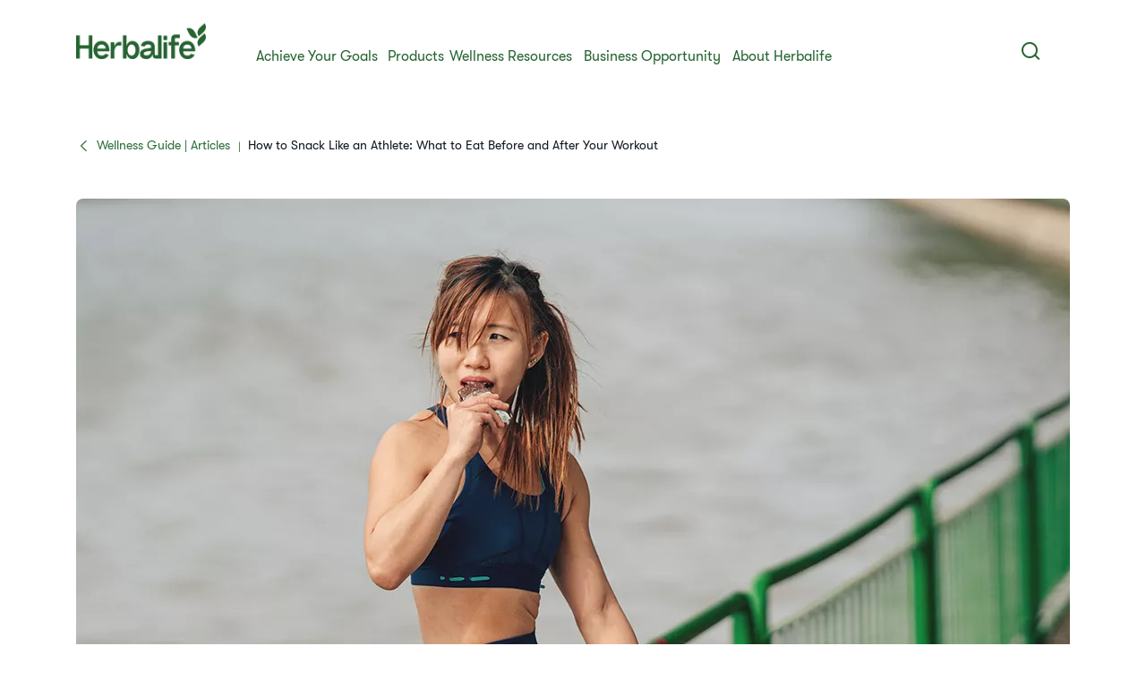

--- FILE ---
content_type: text/html;charset=utf-8
request_url: https://www.herbalife.com/en-jp/wellness-resources/articles/workout-snacks
body_size: 22751
content:
<!DOCTYPE html>
<html lang="en-JP">
  <head>
  <meta charset="UTF-8"/>
  <title>Choosing the Right Workout Snacks | Herbalife Japan</title>
  <meta property="og:site_name" content="Herbalife"/>
  
  <meta name="description" content="Find snacks that support pre- and post-workout nutrition, helping to fuel energy, aid recovery, and boost performance."/>
  <meta name="template" content="article-detail-page"/>
  <meta name="viewport" content="width=device-width, initial-scale=1"/>

  
  
  <meta name="robots" content="index,follow"/>

  
  
<script type="text/javascript" src="/ui/ruxitagentjs_ICA15789NPQRTUVXfhqrux_10327251022105625.js" data-dtconfig="app=309968181813b5f3|ssc=1|cors=1|owasp=1|featureHash=ICA15789NPQRTUVXfhqrux|msl=153600|rdnt=1|uxrgce=1|cuc=cfz2b47o|srms=2,0,0,0%2Fdiv%5Bdata-testid%3D%22greetingSelect%22%5D%20*;0%2F.h1-header-profile;0%2Fbutton.MuiPickersYear-yearButton;0%2F%5Bdata-testid%3Dconfirmation-container%5D;0%2F%5Bdata-testid%3Dsponsor-names%5D;0%2Fform%5Bname%3D%22selectedCardsForm%22%5D%20.card-details;0%2F.card-details%20ul%20li%3Afirst-child;0%2F.cc-info;0%2F%23Password;0%2F.payment-details;0%2F%5Bname%3D%22CreditCard.Cvv%22%5D;0%2F%5Bname%3D%22CreditCard.ExpirationYear%22%5D;0%2F%5Bname%3D%22CreditCard.ExpirationMonth%22%5D;0%2F%5Bname%3D%22CreditCard.CardNumber%22%5D;0%2F%5Bdata-testid*%3Dregion%5D;0%2F%5Bdata-testid*%3Dcity%5D;0%2F%5Bdata-testid*%3Dphone%5D;0%2F%5Bdata-testid*%3DpostalCode%5D;0%2F%5Bdata-testid*%3DName%5D;0%2F%5Bdata-testid*%3Dname%5D;0%2F%5Bdata-testid%3Daddress-list%5D;0%2F%5Bdata-testid%3Dorder-confirmation-section%5D%20p;0%2F%5Bdata-testid%3Dcheckout-distributor-section%5D;0%2F%5Bdata-testid%3DmailSaved%5D;0%2F%5Baria-label%3Dheading-checkout%5D%20.body-lg-bold;0%2F%5Bdata-testid%3DaddressPanel%5D;0%2F%5Bdata-testid%3DsavedAddress%5D;0%2Fspan%5Bdata-testid%3D%22at-dashboard-welcomeTitle%22%5D;0%2Flabel.customer-details%20*;0%2F%5Bdata-qm-block%5D;0%2Finput%5Bx-autocompletetype%3D%22cc-csc%22%5D;0%2Finput%5Bx-autocompletetype%3D%22cc-number%22%5D;0%2Finput%5Bautocomplete%3D%22cc-csc%22%5D;0%2Finput%5Bautocomplete%3D%22cc-number%22%5D;0%2F.sensitive|mel=100000|expw=1|dpvc=1|md=mdcc1=bdocument.referrer,mdcc2=bnavigator.userAgent,mdcc3=dutm_source,mdcc4=dutm_medium,mdcc5=dutm_campaign,mdcc6=dutm_term,mdcc7=dutm_content,mdcc8=cQuantumMetricSessionID,mdcc9=cAK_GEO,mdcc10=a.capitalize.pl-3.text-lg,mdcc11=a#__next div.h1-header-component-wrapper.h1-header-profile__wrapper ^rb div ^rb div ^rb hn-signin ^rb a ^rb span ^rb span.capitalize.pl-3.text-lg,mdcc12=a#__next ^rb section:nth-child(8) ^rb div ^rb header ^rb div ^rb div ^rb div.h1-header-col.h1-header-right-col ^rb div.h1-header-component-wrapper.h1-header-flyout-menu__wrapper ^rb div.h1-header-flyout-menu--wrapper ^rb div.h1-header-flyout-menu--container.open ^rb div.flyout-menu-items ^rb div ^rb hn-signin ^rb a ^rb span ^rb span.w-6.h-6.flex.justify-center.items-center.rounded-^bs^bs[100px^bs^bs].bg-primary-garden ^rb span,mdcc13=a#__next ^rb section:nth-child(8) ^rb div ^rb header ^rb div ^rb div ^rb div.h1-header-col.h1-header-right-col ^rb div.h1-header-component-wrapper.h1-header-flyout-menu__wrapper ^rb div.h1-header-flyout-menu--wrapper ^rb div.h1-header-flyout-menu--container.open ^rb div.flyout-menu-items ^rb div ^rb hn-signin ^rb a ^rb span ^rb span.lg^bs^bs:hidden.capitalize.pl-3.text-lg,mdcc14=blocalStorage.warehousecode,mdcc15=blocalStorage.userSponsorID,mdcc16=blocalStorage.dsData.$en-gb.storeName,mdcc17=blocalStorage.qmCurrency,mdcc18=cpreferenceLocale,mdcc19=canonymous,mdcc20=blocalStorage.dsData.$en-gb.distributorName,mdcc21=blocalStorage.dsData.$en-gb.distributorId,mdcc22=cQuantumMetricUserID,mdcc23=a#__next ^rb section:nth-child(8) ^rb div ^rb header ^rb div.h1-header-row-wrapper.h1-header-nav-wrapper.h1-header-nav-wrapper__cc-top-bar.page-gutter ^rb div ^rb div ^rb div.h1-header-component-wrapper.h1-header-profile__wrapper ^rb div ^rb div ^rb hn-signin ^rb a ^rb span ^rb span.capitalize.pl-3.text-lg,mdcc24=ap[data-testid^e^dqcheckoutcard-itemSubtotal^dq]|lastModification=1768989525865|postfix=cfz2b47o|tp=500,50,0|srbbv=2|agentUri=/ui/ruxitagentjs_ICA15789NPQRTUVXfhqrux_10327251022105625.js|reportUrl=https://bf51889mso.bf.dynatrace.com/bf|rid=RID_301636973|rpid=-1089910164|domain=herbalife.com" data-config='{"revision":1768989525865,"beaconUri":"https:\/\/bf51889mso.bf.dynatrace.com\/bf","agentUri":"\/ui\/ruxitagentjs_ICA15789NPQRTUVXfhqrux_10327251022105625.js","environmentId":"cfz2b47o","modules":"ICA15789NPQRTUVXfhqrux"}' data-envconfig='{"tracestateKeyPrefix":"e5a84948-944bdef"}' data-appconfig='{"app":"309968181813b5f3","userInteractionCapture":["all"]}'></script><script defer="defer" type="text/javascript" src="https://rum.hlx.page/.rum/@adobe/helix-rum-js@%5E2/dist/rum-standalone.js" data-routing="program=71202,environment=757143,tier=publish"></script>
<link rel="canonical" href="https://www.herbalife.com/en-jp/wellness-resources/articles/workout-snacks"/>


  
<!-- FONTS -->

<link rel="preload" href="/fonts/HerbalifeNatural-Regular.woff2" type="font/woff2" crossorigin="anonymous" as="font"/>
<link rel="preload" href="/fonts/HerbalifeNatural-Bold.woff2" type="font/woff2" crossorigin="anonymous" as="font"/>

<link rel="preload" href="/fonts/Herbalife-Walsheim-GT-Light.woff2" type="font/woff2" crossorigin="anonymous" as="font"/>
<link rel="preload" href="/fonts/Herbalife-Walsheim-GT-Regular.woff2" type="font/woff2" crossorigin="anonymous" as="font"/>
<link rel="preload" href="/fonts/Herbalife-Walsheim-GT-Bold.woff2" type="font/woff2" crossorigin="anonymous" as="font"/>


<!-- /FONTS -->


<style>
    


  
    [lang="vi-vn"], [lang="vi-VN"], [lang="nn-no"], [lang="nn-NO"]{
          --word-spacing: normal;
    }
  

  
    [lang="ru-ee"] *, [lang="ru-EE"] *, [lang="da-dk"] *, [lang="da-DK"] *, [lang="el-cy"] *, [lang="el-CY"] *, [lang="et-ee"] *, [lang="et-EE"] *, [lang="zh-tw"] *, [lang="zh-TW"] *, [lang="in-id"] *, [lang="in-ID"] *, [lang="el-gr"] *, [lang="el-GR"] * {
      --default: initial  !important;
    }
    
</style>




    
<script src="/etc.clientlibs/hn-one/clientlibs/clientlib-aep.lc-18120bd3a576f44a866230b21cf7f185-lc.min.js"></script>




    
<link rel="stylesheet" href="/etc.clientlibs/hn-one/clientlibs/clientlib-base.lc-9b1afbcf9a9f1fb10341b756442cf8fe-lc.min.css" type="text/css">
<link rel="stylesheet" href="/etc.clientlibs/hn-one/clientlibs/clientlib-dependencies.lc-dfbb2772bc20ef8bf36e8cab785841b3-lc.min.css" type="text/css">
<link rel="stylesheet" href="/etc.clientlibs/hn-one/clientlibs/clientlib-site.lc-8bb7dfac6ec273df7871b31360aebac7-lc.min.css" type="text/css">






  
    
    

    

    


        <script type="text/javascript" src="//assets.adobedtm.com/78ef23cd3941/9c4eb777e16f/launch-5241c7edf74d.min.js" async></script>


    
    

    
    
    
    <script async src="/etc.clientlibs/core/wcm/components/commons/datalayer/v2/clientlibs/core.wcm.components.commons.datalayer.v2.lc-1e0136bad0acfb78be509234578e44f9-lc.min.js"></script>


    

  
  
  <script type="application/ld+json">
    {"@context":"https://schema.org/","@graph":[{"@type":"Article","headline":"How to Snack Like an Athlete: What to Eat Before and After Your Workout","author":{"@type":"Person","name":"Herbalife","url":"herbalife.com"},"image":"https://www.herbalife.com/assets/regional-reusable-assets/apac/images/fi-woman-snacking-protein-bar-1304559757.jpg","articleBody":" \u003cp\u003eHealthy snacking is an important part of anyone’s diet. But for athletes and active individuals, snacking ensures adequate fuel for exercise, improves muscle recovery, boosts mental performance, and helps maintain healthy body composition.\u003cbr\u003e\r\n\u003cbr\u003e\r\nSnacks between our main meals are necessary to get the calories and nutrients our bodies need. The number and type of snacks should be determined by your hunger signals, as well as your work, academic, athletic, or sleep schedules.\u003cbr\u003e\r\n\u003cbr\u003e\r\nBy paying attention to the hunger cues from your body, you can help give your body the fuel it needs throughout the day to keep it performing at its best.\u003cbr\u003e\r\n\u003cbr\u003e\r\nThe key is to make smart snack choices to keep you on track with your nutrition and performance goals. Planning ahead is also key to helping you be successful with your snacking!\u003cbr\u003e\r\n\u0026nbsp;\u003c/p\u003e\r\n  \u003ch2\u003e1. Balance Macronutrients in Snacks.\u003c/h2\u003e\r\n  \u003cp\u003e\u003cbr\u003e\r\nProtein promotes fullness, helping ward off hunger until your next meal, which is why looking for snacks with protein is a good strategy. Aim for snacks with at least 5-10 grams of protein.\u003cbr\u003e\r\n\u003cbr\u003e\r\nThat doesn’t mean carbohydrates aren’t important, as they provide your body and brain with energy. However, you want good quality carbs like what you will find in whole-wheat bread, crackers, or high-fiber cereal. Healthy fats, like nut butter or avocados, also have a place in snacking as they provide lasting energy.\u003cbr\u003e\r\n\u0026nbsp;\u003c/p\u003e\r\n  \u003ch2\u003e2. Be Careful with High-Sugar Snacks.\u003c/h2\u003e\r\n  \u003cp\u003e\u003cbr\u003e\r\nTreats might satisfy a craving, but they don’t do much for controlling hunger. Consuming high-sugar snacks can often lead to overeating, eventually leading to weight gain.\u003cbr\u003e\r\n\u003cbr\u003e\r\nChoose a convenient snack such as a protein bar, fruit, or Greek yogurt when you\u0027re on the go. These will keep you fueled and satiated.\u003cbr\u003e\r\n\u0026nbsp;\u003c/p\u003e\r\n  \u003ch2\u003e3. Snack Mindfully.\u003c/h2\u003e\r\n  \u003cp\u003e\u003cbr\u003e\r\nOne of the biggest problems with snacking is that many people snack while doing something else, which can lead to overeating. Snacking while watching TV, scrolling on your phone, or while working can end up with you eating a lot more than expected. Try to make eating a purposeful activity that is done without distractions.\u003cbr\u003e\r\n\u0026nbsp;\u003c/p\u003e\r\n  \u003ch2\u003e4. Plan Ahead.\u003c/h2\u003e\r\n  \u003cp\u003e\u003cbr\u003e\r\nPrepare healthy snacks at home to take with you to work, school, or training. Skip the vending machine and avoid buying snacks where healthy options are limited.\u003cbr\u003e\r\n\u003cbr\u003e\r\nYou’ll not only save money, but you’ll also get a bigger bang for your nutritional buck by preparing healthy snacks ahead of time. Pack portable snacks in your backpack or sports bag.\u003cbr\u003e\r\n\u003cbr\u003e\r\nFor pre-workout snacks, I recommend incorporating a healthy mix of macronutrients, especially good quality carbs, if you engage in endurance training or sports.\u003cbr\u003e\r\n\u003cbr\u003e\r\nThese are some good snacks for about an hour before a workout:\u003cbr\u003e\r\n\u0026nbsp;\u003c/p\u003e\r\n  \u003cul\u003e\u003cli\u003eGreek yogurt with berries\u003c/li\u003e\u003cli\u003eBanana and peanut butter\u003c/li\u003e\u003cli\u003eCottage cheese\u003c/li\u003e\u003c/ul\u003e\r\n  \u003cp\u003eOnce you get within 30 minutes of a workout, you want to stick mainly to liquids, making a pre-workout drink or sports drinks good options.\u003cbr\u003e\r\n\u003cbr\u003e\r\nAfter your workout, it\u0027s important to hydrate and consume protein for optimal recovery. Within 30 minutes of a workout, a protein shake is a great option. Not only does it give your body the nutrients it needs, but it is convenient. However, a post-workout shake doesn\u0027t replace a meal, so here are some good post-workout snacks:\u003cbr\u003e\r\n\u0026nbsp;\u003c/p\u003e\r\n  \u003cul\u003e\u003cli\u003eTuna and whole-wheat crackers\u003c/li\u003e\u003cli\u003eTurkey sandwich\u003c/li\u003e\u003cli\u003eHummus and pita\u003c/li\u003e\u003c/ul\u003e\r\n  \u003cp\u003ePlanning ahead and knowing your schedule will keep you from missing your healthy snacks.\u003cbr\u003e\r\n\u003cbr\u003e\r\n\u0026nbsp;\u003c/p\u003e\r\n","url":"https://www.herbalife.com/en-jp/wellness-resources/articles/workout-snacks","dateModified":"2025-01-29T19:38:40.222Z","datePublished":"2023-07-22T22:00Z","articleSection":"Fitness \u0026 Performance"},{"@type":"WebPage","url":"https://www.herbalife.com/en-jp/wellness-resources/articles/workout-snacks","@id":"https://www.herbalife.com/en-jp/wellness-resources/articles/workout-snacks","name":"How to Snack Like an Athlete: What to Eat Before and After Your Workout","isPartOf":{"@id":"https://www.herbalife.com/#website"},"mainEntity":{"@id":"https://www.herbalife.com/#organization"},"inLanguage":"en_JP"},{"@type":"WebSite","name":"Herbalife","@id":"https://www.herbalife.com/#website","url":"https://www.herbalife.com/","alternateName":["Herbalife JP","Herbalife Japan"],"potentialAction":{"@type":"SearchAction","target":"https://www.herbalife.com/u/search?q\u003d{search_term_string}","query-input":"required name\u003dsearch_term_string"}},{"@type":"Organization","name":"Herbalife","@id":"https://www.herbalife.com/#organization","url":"https://www.herbalife.com/","logo":"https://www.herbalife.com/dmassets/global-reusable-assets/brandmark-logo/h1-header-logo.png"}]}
  </script>
  <link rel="dns-prefetch" href="https://smetrics.herbalife.com"/>

<script nonce="f2374476c53d18a66be617868de44f40">(window.BOOMR_mq=window.BOOMR_mq||[]).push(["addVar",{"rua.upush":"false","rua.cpush":"true","rua.upre":"false","rua.cpre":"false","rua.uprl":"false","rua.cprl":"false","rua.cprf":"false","rua.trans":"SJ-360be29b-584c-4e80-9d96-1a0e925d065f","rua.cook":"false","rua.ims":"false","rua.ufprl":"false","rua.cfprl":"false","rua.isuxp":"false","rua.texp":"norulematch","rua.ceh":"false","rua.ueh":"false","rua.ieh.st":"0"}]);</script>
                              <script nonce="f2374476c53d18a66be617868de44f40">!function(e){var n="https://s.go-mpulse.net/boomerang/";if("False"=="True")e.BOOMR_config=e.BOOMR_config||{},e.BOOMR_config.PageParams=e.BOOMR_config.PageParams||{},e.BOOMR_config.PageParams.pci=!0,n="https://s2.go-mpulse.net/boomerang/";if(window.BOOMR_API_key="F3NL5-6BD9K-GTC83-6DQSY-VDW78",function(){function e(){if(!o){var e=document.createElement("script");e.id="boomr-scr-as",e.src=window.BOOMR.url,e.async=!0,i.parentNode.appendChild(e),o=!0}}function t(e){o=!0;var n,t,a,r,d=document,O=window;if(window.BOOMR.snippetMethod=e?"if":"i",t=function(e,n){var t=d.createElement("script");t.id=n||"boomr-if-as",t.src=window.BOOMR.url,BOOMR_lstart=(new Date).getTime(),e=e||d.body,e.appendChild(t)},!window.addEventListener&&window.attachEvent&&navigator.userAgent.match(/MSIE [67]\./))return window.BOOMR.snippetMethod="s",void t(i.parentNode,"boomr-async");a=document.createElement("IFRAME"),a.src="about:blank",a.title="",a.role="presentation",a.loading="eager",r=(a.frameElement||a).style,r.width=0,r.height=0,r.border=0,r.display="none",i.parentNode.appendChild(a);try{O=a.contentWindow,d=O.document.open()}catch(_){n=document.domain,a.src="javascript:var d=document.open();d.domain='"+n+"';void(0);",O=a.contentWindow,d=O.document.open()}if(n)d._boomrl=function(){this.domain=n,t()},d.write("<bo"+"dy onload='document._boomrl();'>");else if(O._boomrl=function(){t()},O.addEventListener)O.addEventListener("load",O._boomrl,!1);else if(O.attachEvent)O.attachEvent("onload",O._boomrl);d.close()}function a(e){window.BOOMR_onload=e&&e.timeStamp||(new Date).getTime()}if(!window.BOOMR||!window.BOOMR.version&&!window.BOOMR.snippetExecuted){window.BOOMR=window.BOOMR||{},window.BOOMR.snippetStart=(new Date).getTime(),window.BOOMR.snippetExecuted=!0,window.BOOMR.snippetVersion=12,window.BOOMR.url=n+"F3NL5-6BD9K-GTC83-6DQSY-VDW78";var i=document.currentScript||document.getElementsByTagName("script")[0],o=!1,r=document.createElement("link");if(r.relList&&"function"==typeof r.relList.supports&&r.relList.supports("preload")&&"as"in r)window.BOOMR.snippetMethod="p",r.href=window.BOOMR.url,r.rel="preload",r.as="script",r.addEventListener("load",e),r.addEventListener("error",function(){t(!0)}),setTimeout(function(){if(!o)t(!0)},3e3),BOOMR_lstart=(new Date).getTime(),i.parentNode.appendChild(r);else t(!1);if(window.addEventListener)window.addEventListener("load",a,!1);else if(window.attachEvent)window.attachEvent("onload",a)}}(),"".length>0)if(e&&"performance"in e&&e.performance&&"function"==typeof e.performance.setResourceTimingBufferSize)e.performance.setResourceTimingBufferSize();!function(){if(BOOMR=e.BOOMR||{},BOOMR.plugins=BOOMR.plugins||{},!BOOMR.plugins.AK){var n="true"=="true"?1:0,t="",a="amhi67axe35ea2lrjc5a-f-24ec9b9ac-clientnsv4-s.akamaihd.net",i="false"=="true"?2:1,o={"ak.v":"39","ak.cp":"1871623","ak.ai":parseInt("404757",10),"ak.ol":"0","ak.cr":9,"ak.ipv":4,"ak.proto":"h2","ak.rid":"66cc4668","ak.r":47762,"ak.a2":n,"ak.m":"a","ak.n":"essl","ak.bpcip":"3.14.143.0","ak.cport":52066,"ak.gh":"23.48.98.233","ak.quicv":"","ak.tlsv":"tls1.3","ak.0rtt":"","ak.0rtt.ed":"","ak.csrc":"-","ak.acc":"","ak.t":"1769031866","ak.ak":"hOBiQwZUYzCg5VSAfCLimQ==tRiji7cgrTZiK0MRp6NEZBd4JM8rlAM5LfGSO+AAyJ6qF6Ui1ldpVPZ7+//5tkMzAqikeL3q402fDV839tKlr430ANc/+JdQAxubJRXzhIg7oBr3rsMkmCM23SthqRZtnjcwYaNJDqdXL1n934F1Ea/bIS3JSqdpbrDwHV76/u+aj0IQocfQ+Q5ynFYZQ7RkcPiw2xwMVgh3cAEwAngd/vPLiFJWTUpkZXVBzGUfMWn4rpA67eoad7mDG38Qi1vjFMa7ysf8BAw1t2TVuu5mfteM/HuOSb7MCbhTJWNyazMo4DIoTPVT+rjFhypx9NsJWg0lcfK5/acTcIxKirDkEio74jbTkkuaxPf0xMU9M5xIr/gjx0RGsz7tgZ+Y36zDrQ96J3fUdpvzHscmarTuWJ0nWfDfc4mOQloUII6Fm5A=","ak.pv":"629","ak.dpoabenc":"","ak.tf":i};if(""!==t)o["ak.ruds"]=t;var r={i:!1,av:function(n){var t="http.initiator";if(n&&(!n[t]||"spa_hard"===n[t]))o["ak.feo"]=void 0!==e.aFeoApplied?1:0,BOOMR.addVar(o)},rv:function(){var e=["ak.bpcip","ak.cport","ak.cr","ak.csrc","ak.gh","ak.ipv","ak.m","ak.n","ak.ol","ak.proto","ak.quicv","ak.tlsv","ak.0rtt","ak.0rtt.ed","ak.r","ak.acc","ak.t","ak.tf"];BOOMR.removeVar(e)}};BOOMR.plugins.AK={akVars:o,akDNSPreFetchDomain:a,init:function(){if(!r.i){var e=BOOMR.subscribe;e("before_beacon",r.av,null,null),e("onbeacon",r.rv,null,null),r.i=!0}return this},is_complete:function(){return!0}}}}()}(window);</script></head>
  
  
  
  
  <body class="article-detail-page page basicpage" id="article-detail-page-9caed7f311" data-analytics-requesturi="/content/hn-one/en-jp/wellness-resources/articles/workout-snacks.html" data-analytics-env="production" data-analytics-pagename="How to Snack Like an Athlete: What to Eat Before and After Your Workout" data-cmp-link-accessibility-enabled data-cmp-link-accessibility-text="opens in a new tab" data-cmp-data-layer-enabled data-cmp-data-layer="{&#34;article-detail-page-9caed7f311&#34;:{&#34;@type&#34;:&#34;hn-one/components/structure/article-detail-page&#34;,&#34;repo:modifyDate&#34;:&#34;2025-01-29T19:38:40Z&#34;,&#34;dc:title&#34;:&#34;How to Snack Like an Athlete: What to Eat Before and After Your Workout&#34;,&#34;dc:description&#34;:&#34;Learn why healthy snacking is crucial for athletes. Fuel exercise, aid recovery, boost performance, and maintain body composition with smart snack choices.&#34;,&#34;xdm:template&#34;:&#34;/conf/hn-one/settings/wcm/templates/article-detail-page&#34;,&#34;xdm:language&#34;:&#34;en-JP&#34;,&#34;xdm:tags&#34;:[],&#34;repo:path&#34;:&#34;/content/hn-one/en-jp/wellness-resources/articles/workout-snacks.html&#34;}}" data-content-author="Herbalife" data-content-publish-date="July 22, 2023" data-content-category-id="content-type:goal/fitness-performance" data-content-name="How to Snack Like an Athlete: What to Eat Before and After Your Workout" data-content-type="content-type:content" data-content-sub-type="content-type:content/articles" data-content-id="940b665b-1dc6-4353-8572-37123ba3c288" data-translation-source-path="/content/hn-one/language-masters/en/wellness-resources/articles/workout-snacks">
    
    
      




      
<div class="root container responsivegrid">

  
  <div id="container-04d912910f-9dccdb76-2350-4c54-9fbb-25ca4653e215" class="cmp-container">
    


<div class="aem-Grid aem-Grid--12 aem-Grid--default--12 ">
    
    <header class="experiencefragment aem-GridColumn aem-GridColumn--default--12"><div id="experiencefragment-596fe2202e" class="cmp-experiencefragment cmp-experiencefragment--h1-header">


  
  <div id="container-06c10fe2b9-83cf52c2-ac31-4400-99fd-c68f2a716e30" class="cmp-container">
    


<div class="aem-Grid aem-Grid--12 aem-Grid--default--12 ">
    
    <div class="layout aem-GridColumn aem-GridColumn--default--12">

  
  
  <header class="h1-header-layout">
    



    


    <div class="h1-header-row-wrapper h1-header-nav-wrapper h1-header-nav-wrapper__cc-top-bar page-gutter" data-cmp-wrapper="header">
      <div class="h1-header-row h1-header-nav-row content-wrapper">
        <div class="h1-header-col h1-header-right-col">
          
          <div class="h1-header-component-wrapper h1-header-language-selector__wrapper">
<div class="h1-header-language-selector">
    <hn-language-selector config-aem="{&#34;locale&#34;:{&#34;countryCode&#34;:&#34;jp&#34;,&#34;languages&#34;:[{&#34;countryName&#34;:&#34;&#34;,&#34;languageCode&#34;:&#34;en&#34;},{&#34;countryName&#34;:&#34;&#34;,&#34;languageCode&#34;:&#34;ja&#34;}]}}"></hn-language-selector>
</div>

    
</div>
          
          <div class="h1-header-component-wrapper h1-header-profile__wrapper">

    

<div class="iconProfileComponent">
  <div class="h1-header-profile">
    <hn-signin label-aem="{&#34;iconLabel&#34;:&#34;Profile&#34;,&#34;iconText&#34;:&#34;Login&#34;,&#34;text&#34;:&#34;Login&#34;}"></hn-signin>
  </div>
</div>
</div>
        </div>
      </div>
    </div>
    <div class="h1-header-row-wrapper h1-header-nav-wrapper page-gutter" data-cmp-wrapper="header">
      <div class="h1-header-row h1-header-nav-row content-wrapper">
        <div class="h1-header-col h1-header-flyout-col"></div>
        <div class="h1-header-col h1-header-left-col">
          <div class="h1-header-component-wrapper h1-header-logo__wrapper">
<div data-cmp-src="/content/experience-fragments/hn-one/en-jp/h1-header/master/_jcr_content/root/layout_41909470/logo.coreimg{.width}.png/1736932085821/h1-header-logo.png" data-asset-id="a6ee6857-44ca-4171-8add-c0af3179f055" data-cmp-data-layer="{&#34;image-80b4bcfb48&#34;:{&#34;@type&#34;:&#34;core/wcm/components/image/v3/image&#34;,&#34;repo:modifyDate&#34;:&#34;2025-01-15T09:08:05Z&#34;,&#34;dc:title&#34;:&#34;Herbalife Brandmark - Primary - Garden Green - rgb - png&#34;,&#34;xdm:linkURL&#34;:&#34;/en-jp&#34;,&#34;image&#34;:{&#34;repo:id&#34;:&#34;a6ee6857-44ca-4171-8add-c0af3179f055&#34;,&#34;repo:modifyDate&#34;:&#34;2024-12-30T22:29:41Z&#34;,&#34;@type&#34;:&#34;image/png&#34;,&#34;repo:path&#34;:&#34;/content/dam/global-reusable-assets/brandmark-logo/h1-header-logo.png&#34;}}}" data-cmp-hook-image="imageV3" class="cmp-image">
  <a class="cmp-image__link" data-cmp-clickable-custom-ci href="/en-jp">
    
    
    
    <!-- Checking if the smart crops have been passed from parent layout to this cmp -->
    
    
    
    
    
      
      
      <picture>
<source media="(min-width:1140px)" srcset="/dmassets/global-reusable-assets/brandmark-logo/h1-header-logo.png?fmt=webp-alpha" type="image/webp" />
<source media="(min-width:1140px)" srcset="/dmassets/global-reusable-assets/brandmark-logo/h1-header-logo.png" />
<source media="(min-width:640px)" srcset="/dmassets/global-reusable-assets/brandmark-logo/h1-header-logo.png?fmt=webp-alpha" type="image/webp" />
<source media="(min-width:640px)" srcset="/dmassets/global-reusable-assets/brandmark-logo/h1-header-logo.png" />
<source media="(min-width:1px)" srcset="/dmassets/global-reusable-assets/brandmark-logo/h1-header-logo.png?fmt=webp-alpha" type="image/webp" />
<source media="(min-width:1px)" srcset="/dmassets/global-reusable-assets/brandmark-logo/h1-header-logo.png" />
<img src="/dmassets/global-reusable-assets/brandmark-logo/h1-header-logo.png" alt="Herbalife logo" class="cmp-image__image" loading="lazy"/>
</picture>

    
  </a>
  
</div>

    

</div>
        </div>
        
        <div class="h1-header-col h1-header-center-col">
          <div class="h1-header-component-wrapper h1-header-top-nav__wrapper">



    

<div class="h1-header-top-nav" data-cmp-wrapper="header">
  <div class="h1-header-top-nav-item" data-id="03197daf-01c1-44ef-a516-73beb89bc226">
    
    
    
    
      <a class="h1-header-top-nav-link" data-has-sub-nav tabindex="0" aria-label="Achieve Your Goals" data-adl-cta-linkurl="" data-cmp-clickable-custom-header role="button" aria-haspopup="true">Achieve Your Goals<span class="arrow"></span></a>
    
    <div class="h1-header-sub-nav__wrapper"><div class="h1-header-sub-nav">
  <!-- Sub-Nav -->
  <div class="h1-header-sub-nav--content-wrapper" data-number-column="1">
    <!-- Item -->
    <div class="h1-header-sub-nav--col h1-header-sub-nav--col--navigation">
      <!-- Navigation -->
      <div class="h1-new-box">
        <div class="h1-new-box--col h1-new-box--menu">
          <nav class="nav-main-drill">
            <ul class="nav-main-items" data-cmp-clickable-custom-sub>
              




    





  
    
  <li data-menu-link-id="navigation-6c8d541a9a-item-d3c59b4e45" class="nav-main-item ">
    <a class="nav-main-link " data-adl-cta-linkurl="/content/hn-one/en-jp/achieve-your-goals/healthy-weight.html" data-node-path="apac/japan/en/achieve-your-goals/healthy-weight" data-node-name="healthy-weight" href="/en-jp/achieve-your-goals/healthy-weight" data-link-level="1" data-cmp-clickable-custom-sub-header>Healthy Weight</a>
    
  </li>

  
    
  <li data-menu-link-id="navigation-6c8d541a9a-item-cb0de53c2f" class="nav-main-item ">
    <a class="nav-main-link " data-adl-cta-linkurl="/content/hn-one/en-jp/achieve-your-goals/fitness-performance.html" data-node-path="apac/japan/en/achieve-your-goals/fitness-performance" data-node-name="fitness-performance" href="/en-jp/achieve-your-goals/fitness-performance" data-link-level="1" data-cmp-clickable-custom-sub-header>Fitness &amp; Performance</a>
    
  </li>

  
    
  <li data-menu-link-id="navigation-6c8d541a9a-item-af691b6197" class="nav-main-item ">
    <a class="nav-main-link " data-adl-cta-linkurl="/content/hn-one/en-jp/achieve-your-goals/daily-nutrition-health.html" data-node-path="apac/japan/en/achieve-your-goals/daily-nutrition-health" data-node-name="daily-nutrition-health" href="/en-jp/achieve-your-goals/daily-nutrition-health" data-link-level="1" data-cmp-clickable-custom-sub-header>Daily Nutrition &amp; Health</a>
    
  </li>

  
    
  <li data-menu-link-id="navigation-6c8d541a9a-item-e313ff6980" class="nav-main-item ">
    <a class="nav-main-link " data-adl-cta-linkurl="/content/hn-one/en-jp/achieve-your-goals/skin-body-care.html" data-node-path="apac/japan/en/achieve-your-goals/skin-body-care" data-node-name="skin-body-care" href="/en-jp/achieve-your-goals/skin-body-care" data-link-level="1" data-cmp-clickable-custom-sub-header>Skin &amp; Body Care</a>
    
  </li>

  


            </ul>
          </nav>
        </div>
      </div>
    </div>
    <!-- Item -->
    <div class="h1-header-sub-nav--col h1-header-sub-nav--col--cta-card">
      <!-- CTA -->
      







  


    </div>
  </div>
</div>
</div>
    <div class="h1-header-top-nav-item--background"></div>
  </div>

  <div class="h1-header-top-nav-item" data-id="68d1113e-5fe4-4e47-ae83-3a090dc08094">
    
    
    
    
      <a class="h1-header-top-nav-link" data-has-sub-nav tabindex="0" aria-label=" Products" data-adl-cta-linkurl="" data-cmp-clickable-custom-header role="button" aria-haspopup="true"> Products<span class="arrow"></span></a>
    
    <div class="h1-header-sub-nav__wrapper"><div class="h1-header-sub-nav">
  <!-- Sub-Nav -->
  <div class="h1-header-sub-nav--content-wrapper" data-number-column="1">
    <!-- Item -->
    <div class="h1-header-sub-nav--col h1-header-sub-nav--col--navigation">
      <!-- Navigation -->
      <div class="h1-new-box">
        <div class="h1-new-box--col h1-new-box--menu">
          <nav class="nav-main-drill">
            <ul class="nav-main-items" data-cmp-clickable-custom-sub>
              




    





  
    
  <li data-menu-link-id="navigation-8a01cb318f-item-c66b5b55b0" class="nav-main-item nav-main-expand">
    <a class="nav-main-link  nav-main-expand-link" data-adl-cta-linkurl="#" data-node-path="apac/japan/en/products/by-type" data-node-name="by-type" href="#" data-link-level="1" data-cmp-clickable-custom-sub-header>By Type</a>
    <ul class="nav-main-items nav-main-expand-content" data-menu-main-id="navigation-8a01cb318f-item-c66b5b55b0" data-cmp-clickable-custom-sub-sub>
      
  <li data-menu-link-id="navigation-8a01cb318f-item-1353c466e1" class="nav-main-item ">
    <a class="nav-main-link " data-adl-cta-linkurl="/en-jp/u/category/all-products" data-node-path="apac/japan/en/products/by-type/all-products" data-node-name="all-products" href="/en-jp/u/category/all-products" data-link-level="2" data-cmp-clickable-custom-sub-header>View all</a>
    
  </li>

    
      
  <li data-menu-link-id="navigation-8a01cb318f-item-f3cafa2d6c" class="nav-main-item nav-main-expand">
    <a class="nav-main-link  nav-main-expand-link" data-adl-cta-linkurl="/en-jp/u/category/by-type/shakes" data-node-path="apac/japan/en/products/by-type/shakes" data-node-name="shakes" href="/en-jp/u/category/by-type/shakes" data-link-level="2" data-cmp-clickable-custom-sub-header>Shakes</a>
    <ul class="nav-main-items nav-main-expand-content" data-menu-main-id="navigation-8a01cb318f-item-f3cafa2d6c" data-cmp-clickable-custom-sub-sub>
      
  <li data-menu-link-id="navigation-8a01cb318f-item-cb0ef4adb8" class="nav-main-item ">
    <a class="nav-main-link " data-adl-cta-linkurl="/en-jp/u/category/by-type/shakes/meal-replacement" data-node-path="apac/japan/en/products/by-type/shakes/meal-replacement" data-node-name="meal-replacement" href="/en-jp/u/category/by-type/shakes/meal-replacement" data-link-level="3" data-cmp-clickable-custom-sub-header>Meal Replacement</a>
    
  </li>

    
      
  <li data-menu-link-id="navigation-8a01cb318f-item-779b2ab1d3" class="nav-main-item ">
    <a class="nav-main-link " data-adl-cta-linkurl="/en-jp/u/category/by-type/shakes/weight-management" data-node-path="apac/japan/en/products/by-type/shakes/weight-management" data-node-name="weight-management" href="/en-jp/u/category/by-type/shakes/weight-management" data-link-level="3" data-cmp-clickable-custom-sub-header>Weight Management</a>
    
  </li>

    
      
  <li data-menu-link-id="navigation-8a01cb318f-item-2a3459a2bd" class="nav-main-item ">
    <a class="nav-main-link " data-adl-cta-linkurl="/en-jp/u/category/by-type/shakes/sports-performance" data-node-path="apac/japan/en/products/by-type/shakes/sports-performance" data-node-name="sports-performance" href="/en-jp/u/category/by-type/shakes/sports-performance" data-link-level="3" data-cmp-clickable-custom-sub-header>Sports Performance</a>
    
  </li>

    
      
  <li data-menu-link-id="navigation-8a01cb318f-item-242f8ac5ca" class="nav-main-item ">
    <a class="nav-main-link " data-adl-cta-linkurl="/en-jp/u/category/by-type/shakes/protein-boost" data-node-path="apac/japan/en/products/by-type/shakes/protein-boost" data-node-name="protein-boost" href="/en-jp/u/category/by-type/shakes/protein-boost" data-link-level="3" data-cmp-clickable-custom-sub-header>Protein Boost</a>
    
  </li>

    </ul>
  </li>

    
      
  <li data-menu-link-id="navigation-8a01cb318f-item-0c25fc479f" class="nav-main-item nav-main-expand">
    <a class="nav-main-link  nav-main-expand-link" data-adl-cta-linkurl="/en-jp/u/category/by-type/soups-snacks-bars" href="/en-jp/u/category/by-type/soups-snacks-bars" data-link-level="2" data-cmp-clickable-custom-sub-header>Soups, Snacks &amp; Bars</a>
    <ul class="nav-main-items nav-main-expand-content" data-menu-main-id="navigation-8a01cb318f-item-0c25fc479f" data-cmp-clickable-custom-sub-sub>
      
  <li data-menu-link-id="navigation-8a01cb318f-item-0199b3e260" class="nav-main-item ">
    <a class="nav-main-link " data-adl-cta-linkurl="/en-jp/u/category/by-type/soups-snacks-bars/healthier-snacking" href="/en-jp/u/category/by-type/soups-snacks-bars/healthier-snacking" data-link-level="3" data-cmp-clickable-custom-sub-header>Healthier Snacking</a>
    
  </li>

    
      
  <li data-menu-link-id="navigation-8a01cb318f-item-3b548f11ba" class="nav-main-item ">
    <a class="nav-main-link " data-adl-cta-linkurl="/en-jp/u/category/by-type/soups-snacks-bars/protein-boost" href="/en-jp/u/category/by-type/soups-snacks-bars/protein-boost" data-link-level="3" data-cmp-clickable-custom-sub-header>Protein Boost</a>
    
  </li>

    </ul>
  </li>

    
      
  <li data-menu-link-id="navigation-8a01cb318f-item-eceb350983" class="nav-main-item nav-main-expand">
    <a class="nav-main-link  nav-main-expand-link" data-adl-cta-linkurl="/en-jp/u/category/by-type/teas-beverages" data-node-path="apac/japan/en/products/by-type/teas-and-beverages" data-node-name="teas-and-beverages" href="/en-jp/u/category/by-type/teas-beverages" data-link-level="2" data-cmp-clickable-custom-sub-header>Teas &amp; Beverages</a>
    <ul class="nav-main-items nav-main-expand-content" data-menu-main-id="navigation-8a01cb318f-item-eceb350983" data-cmp-clickable-custom-sub-sub>
      
  <li data-menu-link-id="navigation-8a01cb318f-item-5beebe6f63" class="nav-main-item ">
    <a class="nav-main-link " data-adl-cta-linkurl="/en-jp/u/category/by-type/teas-beverages/energy" data-node-path="apac/japan/en/products/by-type/teas-and-beverages/energy-boost" data-node-name="energy-boost" href="/en-jp/u/category/by-type/teas-beverages/energy" data-link-level="3" data-cmp-clickable-custom-sub-header>Energy</a>
    
  </li>

    
      
  <li data-menu-link-id="navigation-8a01cb318f-item-6afc5bf13c" class="nav-main-item ">
    <a class="nav-main-link " data-adl-cta-linkurl="/en-jp/u/category/by-type/teas-beverages/hydration-boost" data-node-path="apac/japan/en/products/by-type/teas-and-beverages/hydration-boost" data-node-name="hydration-boost" href="/en-jp/u/category/by-type/teas-beverages/hydration-boost" data-link-level="3" data-cmp-clickable-custom-sub-header>Hydration Boost</a>
    
  </li>

    
      
  <li data-menu-link-id="navigation-8a01cb318f-item-9b329fa27f" class="nav-main-item ">
    <a class="nav-main-link " data-adl-cta-linkurl="/en-jp/u/category/by-type/teas-beverages/sports-performance" data-node-path="apac/japan/en/products/by-type/teas-and-beverages/sports-performance" data-node-name="sports-performance" href="/en-jp/u/category/by-type/teas-beverages/sports-performance" data-link-level="3" data-cmp-clickable-custom-sub-header>Sports Performance</a>
    
  </li>

    
      
  <li data-menu-link-id="navigation-8a01cb318f-item-0dc8cef74f" class="nav-main-item ">
    <a class="nav-main-link " data-adl-cta-linkurl="/en-jp/u/category/by-type/teas-beverages/protein-boost" data-node-path="apac/japan/en/products/by-type/teas-beverages/protein-boost" data-node-name="protein-boost" href="/en-jp/u/category/by-type/teas-beverages/protein-boost" data-link-level="3" data-cmp-clickable-custom-sub-header>Protein Boost</a>
    
  </li>

    </ul>
  </li>

    
      
  <li data-menu-link-id="navigation-8a01cb318f-item-b5a03c87dd" class="nav-main-item nav-main-expand">
    <a class="nav-main-link  nav-main-expand-link" data-adl-cta-linkurl="/en-jp/u/category/by-type/vitamins-supplements" data-node-path="apac/japan/en/products/by-type/vitamins-and-supplements" data-node-name="vitamins-and-supplements" href="/en-jp/u/category/by-type/vitamins-supplements" data-link-level="2" data-cmp-clickable-custom-sub-header>Vitamins &amp; Supplements</a>
    <ul class="nav-main-items nav-main-expand-content" data-menu-main-id="navigation-8a01cb318f-item-b5a03c87dd" data-cmp-clickable-custom-sub-sub>
      
  <li data-menu-link-id="navigation-8a01cb318f-item-0fc5a2bb4e" class="nav-main-item ">
    <a class="nav-main-link " data-adl-cta-linkurl="/en-jp/u/category/by-type/vitamins-supplements/general-health" data-node-path="apac/japan/en/products/by-type/vitamins-and-supplements/general-health" data-node-name="general-health" href="/en-jp/u/category/by-type/vitamins-supplements/general-health" data-link-level="3" data-cmp-clickable-custom-sub-header>General Health</a>
    
  </li>

    
      
  <li data-menu-link-id="navigation-8a01cb318f-item-1881e5aa65" class="nav-main-item ">
    <a class="nav-main-link " data-adl-cta-linkurl="/en-jp/u/category/by-type/vitamins-supplements/beauty" data-node-path="apac/japan/en/products/by-type/vitamins-and-supplements/weight-management" data-node-name="weight-management" href="/en-jp/u/category/by-type/vitamins-supplements/beauty" data-link-level="3" data-cmp-clickable-custom-sub-header>Beauty</a>
    
  </li>

    </ul>
  </li>

    
      
  <li data-menu-link-id="navigation-8a01cb318f-item-cc3d9cf1e9" class="nav-main-item nav-main-expand">
    <a class="nav-main-link  nav-main-expand-link" data-adl-cta-linkurl="/en-jp/u/category/by-type/cleansers-moisturizers-treatments" data-node-path="apac/australia/en/products/by-type/skin-body-and-hair" data-node-name="skin-body-and-hair" href="/en-jp/u/category/by-type/cleansers-moisturizers-treatments" data-link-level="2" data-cmp-clickable-custom-sub-header>Cleansers, Moisturizers &amp; Treatments</a>
    <ul class="nav-main-items nav-main-expand-content" data-menu-main-id="navigation-8a01cb318f-item-cc3d9cf1e9" data-cmp-clickable-custom-sub-sub>
      
  <li data-menu-link-id="navigation-8a01cb318f-item-955add30fe" class="nav-main-item ">
    <a class="nav-main-link " data-adl-cta-linkurl="/en-jp/u/category/by-type/cleansers-moisturizers-treatments/skin-care" data-node-path="apac/australia/en/products/by-type/skin-body-and-hair/skin-care" data-node-name="skin-care" href="/en-jp/u/category/by-type/cleansers-moisturizers-treatments/skin-care" data-link-level="3" data-cmp-clickable-custom-sub-header>Skin Care</a>
    
  </li>

    
      
  <li data-menu-link-id="navigation-8a01cb318f-item-60761bc1de" class="nav-main-item ">
    <a class="nav-main-link " data-adl-cta-linkurl="/en-jp/u/category/by-type/cleansers-moisturizers-treatments/body-care" data-node-path="apac/australia/en/products/by-type/skin-body-and-hair/body-care" data-node-name="body-care" href="/en-jp/u/category/by-type/cleansers-moisturizers-treatments/body-care" data-link-level="3" data-cmp-clickable-custom-sub-header>Body Care</a>
    
  </li>

    
      
  <li data-menu-link-id="navigation-8a01cb318f-item-5cbd45fc00" class="nav-main-item ">
    <a class="nav-main-link " data-adl-cta-linkurl="/en-jp/u/category/by-type/cleansers-moisturizers-treatments/hair-care" data-node-path="apac/australia/en/products/by-type/skin-body-and-hair/hair-care" data-node-name="hair-care" href="/en-jp/u/category/by-type/cleansers-moisturizers-treatments/hair-care" data-link-level="3" data-cmp-clickable-custom-sub-header>Hair Care</a>
    
  </li>

    </ul>
  </li>

    </ul>
  </li>

  
    
  <li data-menu-link-id="navigation-8a01cb318f-item-4bcf45a814" class="nav-main-item nav-main-expand">
    <a class="nav-main-link  nav-main-expand-link" data-adl-cta-linkurl="#" data-node-path="apac/japan/en/products/by-need" data-node-name="by-need" href="#" data-link-level="1" data-cmp-clickable-custom-sub-header>By Need</a>
    <ul class="nav-main-items nav-main-expand-content" data-menu-main-id="navigation-8a01cb318f-item-4bcf45a814" data-cmp-clickable-custom-sub-sub>
      
  <li data-menu-link-id="navigation-8a01cb318f-item-17a669e955" class="nav-main-item ">
    <a class="nav-main-link " data-adl-cta-linkurl="/en-jp/u/category/all-products" data-node-path="apac/japan/en/products/by-need/all-products" data-node-name="all-products" href="/en-jp/u/category/all-products" data-link-level="2" data-cmp-clickable-custom-sub-header>View All</a>
    
  </li>

    
      
  <li data-menu-link-id="navigation-8a01cb318f-item-dc71d8bda1" class="nav-main-item nav-main-expand">
    <a class="nav-main-link  nav-main-expand-link" data-adl-cta-linkurl="/en-jp/u/category/by-need/performance" href="/en-jp/u/category/by-need/performance" data-link-level="2" data-cmp-clickable-custom-sub-header>Performance</a>
    <ul class="nav-main-items nav-main-expand-content" data-menu-main-id="navigation-8a01cb318f-item-dc71d8bda1" data-cmp-clickable-custom-sub-sub>
      
  <li data-menu-link-id="navigation-8a01cb318f-item-64803a9a59" class="nav-main-item ">
    <a class="nav-main-link " data-adl-cta-linkurl="/en-jp/u/category/by-need/performance/body-building" href="/en-jp/u/category/by-need/performance/body-building" data-link-level="3" data-cmp-clickable-custom-sub-header>Body Building</a>
    
  </li>

    
      
  <li data-menu-link-id="navigation-8a01cb318f-item-5d85d2a70a" class="nav-main-item ">
    <a class="nav-main-link " data-adl-cta-linkurl="/en-jp/u/category/by-need/performance/hydration" href="/en-jp/u/category/by-need/performance/hydration" data-link-level="3" data-cmp-clickable-custom-sub-header>Hydration</a>
    
  </li>

    
      
  <li data-menu-link-id="navigation-8a01cb318f-item-6611d3382e" class="nav-main-item ">
    <a class="nav-main-link " data-adl-cta-linkurl="/en-jp/u/category/by-need/performance/energy" href="/en-jp/u/category/by-need/performance/energy" data-link-level="3" data-cmp-clickable-custom-sub-header>Energy</a>
    
  </li>

    
      
  <li data-menu-link-id="navigation-8a01cb318f-item-6317d294b6" class="nav-main-item ">
    <a class="nav-main-link " data-adl-cta-linkurl="/en-jp/u/category/by-need/performance/recovery" href="/en-jp/u/category/by-need/performance/recovery" data-link-level="3" data-cmp-clickable-custom-sub-header>Recovery</a>
    
  </li>

    
      
  <li data-menu-link-id="navigation-8a01cb318f-item-027aed34ba" class="nav-main-item ">
    <a class="nav-main-link " data-adl-cta-linkurl="/en-jp/u/category/by-need/performance/endurance" href="/en-jp/u/category/by-need/performance/endurance" data-link-level="3" data-cmp-clickable-custom-sub-header>Endurance</a>
    
  </li>

    </ul>
  </li>

    
      
  <li data-menu-link-id="navigation-8a01cb318f-item-13bc46dcf6" class="nav-main-item nav-main-expand">
    <a class="nav-main-link  nav-main-expand-link" data-adl-cta-linkurl="/en-jp/u/category/by-need/fitness" data-node-path="apac/japan/en/products/by-need/fitness-and-performance" data-node-name="fitness-and-performance" href="/en-jp/u/category/by-need/fitness" data-link-level="2" data-cmp-clickable-custom-sub-header>Fitness</a>
    <ul class="nav-main-items nav-main-expand-content" data-menu-main-id="navigation-8a01cb318f-item-13bc46dcf6" data-cmp-clickable-custom-sub-sub>
      
  <li data-menu-link-id="navigation-8a01cb318f-item-73d8ff8601" class="nav-main-item ">
    <a class="nav-main-link " data-adl-cta-linkurl="/en-jp/u/category/by-need/fitness/protein" href="/en-jp/u/category/by-need/fitness/protein" data-link-level="3" data-cmp-clickable-custom-sub-header>Protein</a>
    
  </li>

    
      
  <li data-menu-link-id="navigation-8a01cb318f-item-2ae0a24b8c" class="nav-main-item ">
    <a class="nav-main-link " data-adl-cta-linkurl="/en-jp/u/category/by-need/fitness/energy" href="/en-jp/u/category/by-need/fitness/energy" data-link-level="3" data-cmp-clickable-custom-sub-header>Energy</a>
    
  </li>

    
      
  <li data-menu-link-id="navigation-8a01cb318f-item-2ba39f6292" class="nav-main-item ">
    <a class="nav-main-link " data-adl-cta-linkurl="/en-jp/u/category/by-need/fitness/hydration" href="/en-jp/u/category/by-need/fitness/hydration" data-link-level="3" data-cmp-clickable-custom-sub-header>Hydration</a>
    
  </li>

    </ul>
  </li>

    
      
  <li data-menu-link-id="navigation-8a01cb318f-item-059dc9a334" class="nav-main-item nav-main-expand">
    <a class="nav-main-link  nav-main-expand-link" data-adl-cta-linkurl="/en-jp/u/category/by-need/healthy-weight" data-node-path="apac/japan/en/products/by-need/healthy-weight" data-node-name="healthy-weight" href="/en-jp/u/category/by-need/healthy-weight" data-link-level="2" data-cmp-clickable-custom-sub-header>Healthy Weight</a>
    <ul class="nav-main-items nav-main-expand-content" data-menu-main-id="navigation-8a01cb318f-item-059dc9a334" data-cmp-clickable-custom-sub-sub>
      
  <li data-menu-link-id="navigation-8a01cb318f-item-87e8185e77" class="nav-main-item ">
    <a class="nav-main-link " data-adl-cta-linkurl="/en-jp/u/category/by-need/healthy-weight/meal-replacement" data-node-path="apac/japan/en/products/by-need/healthy-weight/meal-replacement" data-node-name="meal-replacement" href="/en-jp/u/category/by-need/healthy-weight/meal-replacement" data-link-level="3" data-cmp-clickable-custom-sub-header>Meal Replacement</a>
    
  </li>

    
      
  <li data-menu-link-id="navigation-8a01cb318f-item-a3c7883e94" class="nav-main-item ">
    <a class="nav-main-link " data-adl-cta-linkurl="/en-jp/u/category/by-need/healthy-weight/protein-boosters" data-node-path="apac/japan/en/products/by-need/healthy-weight/protein-boosters" data-node-name="protein-boosters" href="/en-jp/u/category/by-need/healthy-weight/protein-boosters" data-link-level="3" data-cmp-clickable-custom-sub-header>Protein Boosters</a>
    
  </li>

    
      
  <li data-menu-link-id="navigation-8a01cb318f-item-9d4472546b" class="nav-main-item ">
    <a class="nav-main-link " data-adl-cta-linkurl="/en-jp/u/category/by-need/healthy-weight/healthy-snacking" href="/en-jp/u/category/by-need/healthy-weight/healthy-snacking" data-link-level="3" data-cmp-clickable-custom-sub-header>Healthier Snacking</a>
    
  </li>

    
      
  <li data-menu-link-id="navigation-8a01cb318f-item-6a0278a6b4" class="nav-main-item ">
    <a class="nav-main-link " data-adl-cta-linkurl="/en-jp/u/category/by-need/healthy-weight/supplements" data-node-path="apac/japan/en/products/by-need/healthy-weight/weight-loss-supplements" data-node-name="weight-loss-supplements" href="/en-jp/u/category/by-need/healthy-weight/supplements" data-link-level="3" data-cmp-clickable-custom-sub-header>Supplements</a>
    
  </li>

    
      
  <li data-menu-link-id="navigation-8a01cb318f-item-790c61c0a9" class="nav-main-item ">
    <a class="nav-main-link " data-adl-cta-linkurl="/en-jp/u/category/by-need/healthy-weight/hydration" data-node-path="apac/japan/en/products/by-need/healthy-weight/hydration" data-node-name="hydration" href="/en-jp/u/category/by-need/healthy-weight/hydration" data-link-level="3" data-cmp-clickable-custom-sub-header>Hydration</a>
    
  </li>

    
      
  <li data-menu-link-id="navigation-8a01cb318f-item-6540991419" class="nav-main-item ">
    <a class="nav-main-link " data-adl-cta-linkurl="/en-jp/u/category/by-need/daily-nutrition/energy" data-node-path="apac/japan/en/products/by-need/healthy-weight/energy-and-metabolism" data-node-name="energy-and-metabolism" href="/en-jp/u/category/by-need/daily-nutrition/energy" data-link-level="3" data-cmp-clickable-custom-sub-header>Energy</a>
    
  </li>

    </ul>
  </li>

    
      
  <li data-menu-link-id="navigation-8a01cb318f-item-4151591ec4" class="nav-main-item nav-main-expand">
    <a class="nav-main-link  nav-main-expand-link" data-adl-cta-linkurl="/en-jp/u/category/by-need/daily-nutrition" data-node-path="apac/japan/en/products/by-need/daily-nutrition" data-node-name="daily-nutrition" href="/en-jp/u/category/by-need/daily-nutrition" data-link-level="2" data-cmp-clickable-custom-sub-header>Daily Nutrition</a>
    <ul class="nav-main-items nav-main-expand-content" data-menu-main-id="navigation-8a01cb318f-item-4151591ec4" data-cmp-clickable-custom-sub-sub>
      
  <li data-menu-link-id="navigation-8a01cb318f-item-80577dda0e" class="nav-main-item ">
    <a class="nav-main-link " data-adl-cta-linkurl="/en-jp/u/category/by-need/daily-nutrition/protein" data-node-path="apac/japan/en/products/by-need/daily-nutrition/protein" data-node-name="protein" href="/en-jp/u/category/by-need/daily-nutrition/protein" data-link-level="3" data-cmp-clickable-custom-sub-header>Protein </a>
    
  </li>

    
      
  <li data-menu-link-id="navigation-8a01cb318f-item-9ca7bb644f" class="nav-main-item ">
    <a class="nav-main-link " data-adl-cta-linkurl="/en-jp/u/category/by-need/daily-nutrition/vitamins-supplements" data-node-path="apac/japan/en/products/by-need/daily-nutrition/vitamins-and-supplements" data-node-name="vitamins-and-supplements" href="/en-jp/u/category/by-need/daily-nutrition/vitamins-supplements" data-link-level="3" data-cmp-clickable-custom-sub-header>Vitamins &amp; Supplements</a>
    
  </li>

    
      
  <li data-menu-link-id="navigation-8a01cb318f-item-9c3cf52b5f" class="nav-main-item ">
    <a class="nav-main-link " data-adl-cta-linkurl="/en-jp/u/category/by-need/daily-nutrition/hydration" data-node-path="apac/japan/en/products/by-need/daily-nutrition/hydration" data-node-name="hydration" href="/en-jp/u/category/by-need/daily-nutrition/hydration" data-link-level="3" data-cmp-clickable-custom-sub-header>Hydration</a>
    
  </li>

    
      
  <li data-menu-link-id="navigation-8a01cb318f-item-543fddd0ee" class="nav-main-item ">
    <a class="nav-main-link " data-adl-cta-linkurl="/en-jp/u/category/by-need/daily-nutrition/energy" data-node-path="apac/japan/en/products/by-need/daily-nutrition/energy" data-node-name="energy" href="/en-jp/u/category/by-need/daily-nutrition/energy" data-link-level="3" data-cmp-clickable-custom-sub-header>Energy</a>
    
  </li>

    </ul>
  </li>

    
      
  <li data-menu-link-id="navigation-8a01cb318f-item-dac274a1b5" class="nav-main-item ">
    <a class="nav-main-link " data-adl-cta-linkurl="/en-jp/u/category/by-need/health-support" data-node-path="apac/japan/en/products/by-need/targeted-health" data-node-name="targeted-health" href="/en-jp/u/category/by-need/health-support" data-link-level="2" data-cmp-clickable-custom-sub-header>Health Support</a>
    
  </li>

    
      
  <li data-menu-link-id="navigation-8a01cb318f-item-71b2691958" class="nav-main-item nav-main-expand">
    <a class="nav-main-link  nav-main-expand-link" data-adl-cta-linkurl="/en-jp/u/category/by-need/skin-body-care" data-node-path="apac/japan/en/products/by-need/skin-body-care" data-node-name="skin-body-care" href="/en-jp/u/category/by-need/skin-body-care" data-link-level="2" data-cmp-clickable-custom-sub-header>Skin &amp; Body Care</a>
    <ul class="nav-main-items nav-main-expand-content" data-menu-main-id="navigation-8a01cb318f-item-71b2691958" data-cmp-clickable-custom-sub-sub>
      
  <li data-menu-link-id="navigation-8a01cb318f-item-f37348dc56" class="nav-main-item ">
    <a class="nav-main-link " data-adl-cta-linkurl="/en-jp/u/category/by-need/skin-body-care/skin-care" data-node-path="apac/japan/en/products/by-need/skin-body-care/skin-care" data-node-name="skin-care" href="/en-jp/u/category/by-need/skin-body-care/skin-care" data-link-level="3" data-cmp-clickable-custom-sub-header>Skin Care</a>
    
  </li>

    
      
  <li data-menu-link-id="navigation-8a01cb318f-item-ed073bd39c" class="nav-main-item ">
    <a class="nav-main-link " data-adl-cta-linkurl="/en-jp/u/category/by-need/skin-body-care/body-care" data-node-path="apac/japan/en/products/by-need/skin-body-care/body-care" data-node-name="body-care" href="/en-jp/u/category/by-need/skin-body-care/body-care" data-link-level="3" data-cmp-clickable-custom-sub-header>Body Care</a>
    
  </li>

    
      
  <li data-menu-link-id="navigation-8a01cb318f-item-e2957f79fd" class="nav-main-item ">
    <a class="nav-main-link " data-adl-cta-linkurl="/en-jp/u/category/by-need/skin-body-care/hair-care" data-node-path="apac/japan/en/products/by-need/skin-body-care/hair-care" data-node-name="hair-care" href="/en-jp/u/category/by-need/skin-body-care/hair-care" data-link-level="3" data-cmp-clickable-custom-sub-header>Hair Care</a>
    
  </li>

    </ul>
  </li>

    </ul>
  </li>

  


            </ul>
          </nav>
        </div>
      </div>
    </div>
    <!-- Item -->
    <div class="h1-header-sub-nav--col h1-header-sub-nav--col--cta-card">
      <!-- CTA -->
      







  


    </div>
  </div>
</div>
</div>
    <div class="h1-header-top-nav-item--background"></div>
  </div>

  <div class="h1-header-top-nav-item" data-id="2fff9ecf-302c-4681-b7d6-2b83ae382b95">
    
    
    
      <a class="h1-header-top-nav-link" data-node-name="wellness-resources" data-node-path="wellness-resources" href="/en-jp/wellness-resources" data-adl-cta-linkurl="/content/hn-one/en-jp/wellness-resources.html" tabindex="0" aria-label="Wellness Resources" data-cmp-clickable-custom-header>Wellness Resources<span class="arrow"></span></a>
    
    
    
    
  </div>

  <div class="h1-header-top-nav-item" data-id="0b67dabe-d50f-4d8e-9950-17ab29f2ff8f">
    
    
    
      <a class="h1-header-top-nav-link" data-node-name="business-opportunity" data-node-path="business-opportunity" href="/en-jp/business-opportunity" data-adl-cta-linkurl="/content/hn-one/en-jp/business-opportunity.html" tabindex="0" aria-label="Business Opportunity" data-cmp-clickable-custom-header>Business Opportunity<span class="arrow"></span></a>
    
    
    
    
  </div>

  <div class="h1-header-top-nav-item" data-id="77831947-57a2-4617-8b7a-76d613ec2d10">
    
    
    
    
      <a class="h1-header-top-nav-link" data-has-sub-nav tabindex="0" aria-label="About Herbalife" data-adl-cta-linkurl="" data-cmp-clickable-custom-header role="button" aria-haspopup="true">About Herbalife<span class="arrow"></span></a>
    
    <div class="h1-header-sub-nav__wrapper"><div class="h1-header-sub-nav">
  <!-- Sub-Nav -->
  <div class="h1-header-sub-nav--content-wrapper" data-number-column="1">
    <!-- Item -->
    <div class="h1-header-sub-nav--col h1-header-sub-nav--col--navigation">
      <!-- Navigation -->
      <div class="h1-new-box">
        <div class="h1-new-box--col h1-new-box--menu">
          <nav class="nav-main-drill">
            <ul class="nav-main-items" data-cmp-clickable-custom-sub>
              




    





  
    
  <li data-menu-link-id="navigation-74a79238df-item-ecf3120cab" class="nav-main-item ">
    <a class="nav-main-link " data-adl-cta-linkurl="/content/hn-one/en-jp/about-herbalife/our-company.html" data-node-path="apac/japan/en/about-herbalife/our-company" data-node-name="our-company" href="/en-jp/about-herbalife/our-company" data-link-level="1" data-cmp-clickable-custom-sub-header>Our Company</a>
    
  </li>

  
    
  <li data-menu-link-id="navigation-74a79238df-item-43b9b8288a" class="nav-main-item ">
    <a class="nav-main-link " data-adl-cta-linkurl="/content/hn-one/en-jp/about-herbalife/our-distributors.html" data-node-path="apac/japan/en/about-herbalife/our-distributors" data-node-name="our-distributors" href="/en-jp/about-herbalife/our-distributors" data-link-level="1" data-cmp-clickable-custom-sub-header>Our Distributors</a>
    
  </li>

  
    
  <li data-menu-link-id="navigation-74a79238df-item-38851012ae" class="nav-main-item ">
    <a class="nav-main-link " data-adl-cta-linkurl="/content/hn-one/en-jp/about-herbalife/our-athletes.html" data-node-path="apac/japan/en/about-herbalife/our-athletes" data-node-name="our-athletes" href="/en-jp/about-herbalife/our-athletes" data-link-level="1" data-cmp-clickable-custom-sub-header>Our Athletes</a>
    
  </li>

  
    
  <li data-menu-link-id="navigation-74a79238df-item-7dc47800e7" class="nav-main-item ">
    <a class="nav-main-link " data-adl-cta-linkurl="/content/hn-one/en-jp/about-herbalife/our-global-impact.html" data-node-path="apac/japan/en/about-herbalife/our-global-impact" data-node-name="our-global-impact" href="/en-jp/about-herbalife/our-global-impact" data-link-level="1" data-cmp-clickable-custom-sub-header>Our Global Impact</a>
    
  </li>

  
    
  <li data-menu-link-id="navigation-74a79238df-item-f26287d340" class="nav-main-item ">
    <a class="nav-main-link " data-adl-cta-linkurl="/content/hn-one/en-jp/about-herbalife/our-experts.html" data-node-path="apac/japan/en/about-herbalife/our-experts" data-node-name="our-experts" href="/en-jp/about-herbalife/our-experts" data-link-level="1" data-cmp-clickable-custom-sub-header>Our Experts</a>
    
  </li>

  


            </ul>
          </nav>
        </div>
      </div>
    </div>
    <!-- Item -->
    <div class="h1-header-sub-nav--col h1-header-sub-nav--col--cta-card">
      <!-- CTA -->
      







  


    </div>
  </div>
</div>
</div>
    <div class="h1-header-top-nav-item--background"></div>
  </div>
</div>
</div>
        </div>
        
        <div class="h1-header-placeholder-col"></div>
        
        <div class="h1-header-col h1-header-right-col">
          
          <div class="h1-header-component-wrapper h1-header-search__wrapper">

<div class="h1-header-search">
  <hn-search config-aem="{&#34;localizedLabels&#34;:{&#34;includesGSTLabel&#34;:&#34;Your price&#34;,&#34;popularSearchesLabel&#34;:&#34;Popular searches&#34;,&#34;bestSellersLabel&#34;:&#34;Best Sellers&#34;,&#34;limitedEditionSkuTagLabel&#34;:&#34;Limited Edition&#34;,&#34;bestSellerSkuTagLabel&#34;:&#34;Best Seller&#34;,&#34;colorsLabel&#34;:null,&#34;sizesLabel&#34;:&#34;Sizes&#34;,&#34;featuredSkuTagLabel&#34;:&#34;Featured&#34;,&#34;popularProductsLabel&#34;:&#34;Popular products&#34;,&#34;newSkuTagLabel&#34;:&#34;New&#34;,&#34;clearLabel&#34;:null,&#34;searchOnHerbalLifeLabel&#34;:null,&#34;colorLabel&#34;:&#34;Colour&#34;,&#34;recentlyViewedProductsLabel&#34;:&#34;Here are some other items you&#39;ve recently viewed:&#34;,&#34;isLongWordLocale&#34;:false,&#34;flavourLabel&#34;:&#34;Flavour&#34;,&#34;isDisableML&#34;:false,&#34;recentSearchesLabel&#34;:&#34;Recent searches &#34;,&#34;newLookSkuTagLabel&#34;:&#34;New Look&#34;,&#34;searchSuggestionsLabel&#34;:&#34;Search suggestions&#34;,&#34;searchLabel&#34;:null,&#34;flavoursLabel&#34;:&#34;Flavour(s)&#34;,&#34;noSearchAndProductMatchNotice&#34;:&#34;We couldn&#39;t find any matches for your search term.&#34;,&#34;productSuggestionsLabel&#34;:&#34;Product suggestions&#34;,&#34;sizeLabel&#34;:&#34;Size&#34;,&#34;lowStockSkuTagLabel&#34;:&#34;Low Stock&#34;}}"></hn-search>
</div>

    
</div>
          
          <div class="h1-header-component-wrapper h1-header-shopping-cart__wrapper">

    

<div class="h1-header-cart">
    <hn-bag label-aem="{&#34;tryingToProcessPreviousOrder&#34;:&#34;&#34;,&#34;iconText&#34;:null,&#34;previousOrderSuccessful&#34;:&#34;&#34;}"></hn-bag>
</div>
</div>
          
          <div class="h1-header-component-wrapper h1-header-flyout-menu__wrapper">

<!-- ICON -->
<div class="h1-header-flyout-menu--icon" tabindex="0" role="link" data-adl-cta-linkName="menu open" data-adl-cta-linkPosition="header" data-adl-cta-linkElement="button">
<div data-cmp-src="/content/experience-fragments/hn-one/en-jp/h1-header/master/_jcr_content/root/layout_41909470/flyout-menu/icon-menu.coreimg{.width}.jpeg/1736932086324/hamburger-icon.jpeg" data-asset-id="42f0551f-9653-459a-b1a1-f6f6e282078b" data-cmp-data-layer="{&#34;image-4451a6c5e3&#34;:{&#34;@type&#34;:&#34;core/wcm/components/image/v3/image&#34;,&#34;repo:modifyDate&#34;:&#34;2025-01-15T09:08:06Z&#34;,&#34;image&#34;:{&#34;repo:id&#34;:&#34;42f0551f-9653-459a-b1a1-f6f6e282078b&#34;,&#34;repo:modifyDate&#34;:&#34;2024-04-05T12:31:43Z&#34;,&#34;@type&#34;:&#34;image/jpeg&#34;,&#34;repo:path&#34;:&#34;/content/dam/hn-one/en/hybrid/icons/hamburger_icon.jpg&#34;,&#34;xdm:smartTags&#34;:{&#34;registration plate&#34;:0.839,&#34;address sign&#34;:0.751,&#34;composite photography&#34;:0.84,&#34;flag&#34;:0.793,&#34;javelin&#34;:0.772,&#34;varsity&#34;:0.752,&#34;ticket&#34;:0.751,&#34;arrow&#34;:0.773,&#34;hurdle&#34;:0.783,&#34;road sign&#34;:0.849,&#34;bill&#34;:0.784,&#34;payment card&#34;:0.764,&#34;label&#34;:0.758,&#34;army&#34;:0.756,&#34;web icon&#34;:0.815,&#34;cheque&#34;:0.786,&#34;first aid&#34;:0.758,&#34;rectangle&#34;:0.902,&#34;webpage&#34;:0.769,&#34;nameplate&#34;:0.814,&#34;crossbar&#34;:0.817,&#34;license plate&#34;:0.78,&#34;cross country&#34;:0.823}}}}" data-cmp-hook-image="imageV3" class="cmp-image">
  
    
    
    
    <!-- Checking if the smart crops have been passed from parent layout to this cmp -->
    
    
    
    
    
      
      
      <picture>
<source media="(min-width:1140px)" srcset="/dmassets/hn-one/en/hybrid/icons/hamburger_icon.jpg?fmt=webp-alpha" type="image/webp" />
<source media="(min-width:1140px)" srcset="/dmassets/hn-one/en/hybrid/icons/hamburger_icon.jpg" />
<source media="(min-width:640px)" srcset="/dmassets/hn-one/en/hybrid/icons/hamburger_icon.jpg?fmt=webp-alpha" type="image/webp" />
<source media="(min-width:640px)" srcset="/dmassets/hn-one/en/hybrid/icons/hamburger_icon.jpg" />
<source media="(min-width:1px)" srcset="/dmassets/hn-one/en/hybrid/icons/hamburger_icon.jpg?fmt=webp-alpha" type="image/webp" />
<source media="(min-width:1px)" srcset="/dmassets/hn-one/en/hybrid/icons/hamburger_icon.jpg" />
<img src="/dmassets/hn-one/en/hybrid/icons/hamburger_icon.jpg" alt="FLaytout Menu" class="cmp-image__image" loading="lazy"/>
</picture>

    
  
  
</div>

    

</div>
<div class="h1-header-flyout-menu--wrapper">
  <div class="h1-header-flyout-menu--container">
    <div class="flyout-menu-items--nav--wrapper">
      
      <div class="flyout-menu-items--header">
        <div class="flyout-menu-items--header--img">
          <div>
<div data-cmp-src="/content/experience-fragments/hn-one/en-jp/h1-header/master/_jcr_content/root/layout_41909470/logo.coreimg{.width}.png/1736932085821/h1-header-logo.png" data-asset-id="a6ee6857-44ca-4171-8add-c0af3179f055" data-cmp-data-layer="{&#34;image-80b4bcfb48&#34;:{&#34;@type&#34;:&#34;core/wcm/components/image/v3/image&#34;,&#34;repo:modifyDate&#34;:&#34;2025-01-15T09:08:05Z&#34;,&#34;dc:title&#34;:&#34;Herbalife Brandmark - Primary - Garden Green - rgb - png&#34;,&#34;xdm:linkURL&#34;:&#34;/en-jp&#34;,&#34;image&#34;:{&#34;repo:id&#34;:&#34;a6ee6857-44ca-4171-8add-c0af3179f055&#34;,&#34;repo:modifyDate&#34;:&#34;2024-12-30T22:29:41Z&#34;,&#34;@type&#34;:&#34;image/png&#34;,&#34;repo:path&#34;:&#34;/content/dam/global-reusable-assets/brandmark-logo/h1-header-logo.png&#34;}}}" data-cmp-hook-image="imageV3" class="cmp-image">
  <a class="cmp-image__link" data-cmp-clickable-custom-ci href="/en-jp">
    
    
    
    <!-- Checking if the smart crops have been passed from parent layout to this cmp -->
    
    
    
    
    
      
      
      <picture>
<source media="(min-width:1140px)" srcset="/dmassets/global-reusable-assets/brandmark-logo/h1-header-logo.png?fmt=webp-alpha" type="image/webp" />
<source media="(min-width:1140px)" srcset="/dmassets/global-reusable-assets/brandmark-logo/h1-header-logo.png" />
<source media="(min-width:640px)" srcset="/dmassets/global-reusable-assets/brandmark-logo/h1-header-logo.png?fmt=webp-alpha" type="image/webp" />
<source media="(min-width:640px)" srcset="/dmassets/global-reusable-assets/brandmark-logo/h1-header-logo.png" />
<source media="(min-width:1px)" srcset="/dmassets/global-reusable-assets/brandmark-logo/h1-header-logo.png?fmt=webp-alpha" type="image/webp" />
<source media="(min-width:1px)" srcset="/dmassets/global-reusable-assets/brandmark-logo/h1-header-logo.png" />
<img src="/dmassets/global-reusable-assets/brandmark-logo/h1-header-logo.png" alt="Herbalife logo" class="cmp-image__image" loading="lazy"/>
</picture>

    
  </a>
  
</div>

    

</div>
        </div>
        <div data-adl-cta-linkName="menu close" role="button" data-adl-cta-linkPosition="header" data-adl-cta-linkElement="button" class="flyout-menu-items--header--close">
          <div>
<div data-cmp-src="/content/experience-fragments/hn-one/en-jp/h1-header/master/_jcr_content/root/layout_41909470/flyout-menu/close.coreimg{.width}.png/1736932086334/close.png" data-asset-id="16ef8741-6f86-42e4-8be9-3f33c07a009a" data-cmp-data-layer="{&#34;image-452de7a4ba&#34;:{&#34;@type&#34;:&#34;core/wcm/components/image/v3/image&#34;,&#34;repo:modifyDate&#34;:&#34;2025-01-15T09:08:06Z&#34;,&#34;image&#34;:{&#34;repo:id&#34;:&#34;16ef8741-6f86-42e4-8be9-3f33c07a009a&#34;,&#34;repo:modifyDate&#34;:&#34;2024-04-05T12:31:43Z&#34;,&#34;@type&#34;:&#34;image/png&#34;,&#34;repo:path&#34;:&#34;/content/dam/hn-one/en/hybrid/icons/close.png&#34;,&#34;xdm:smartTags&#34;:{&#34;tartan&#34;:0.881,&#34;javelin&#34;:0.838,&#34;skiing&#34;:0.783,&#34;vertex&#34;:0.877,&#34;cross&#34;:0.838,&#34;dot&#34;:0.769,&#34;crossed arms&#34;:0.844,&#34;leaf&#34;:0.849,&#34;kilt&#34;:0.812,&#34;web icon&#34;:0.811,&#34;symmetry&#34;:0.807,&#34;checked pattern&#34;:0.785,&#34;qr code&#34;:0.829,&#34;triangular&#34;:0.838,&#34;fraternity&#34;:0.827,&#34;rectangle&#34;:0.855,&#34;motif&#34;:0.773,&#34;plaid&#34;:0.845,&#34;crossbar&#34;:0.817,&#34;checkered&#34;:0.808,&#34;star symbol&#34;:0.785,&#34;mesh&#34;:0.77,&#34;night photography&#34;:0.935,&#34;cross country&#34;:0.854}}}}" data-cmp-hook-image="imageV3" class="cmp-image">
  
    
    
    
    <!-- Checking if the smart crops have been passed from parent layout to this cmp -->
    
    
    
    
    
      
      
      <picture>
<source media="(min-width:1140px)" srcset="/dmassets/hn-one/en/hybrid/icons/close.png?fmt=webp-alpha" type="image/webp" />
<source media="(min-width:1140px)" srcset="/dmassets/hn-one/en/hybrid/icons/close.png" />
<source media="(min-width:640px)" srcset="/dmassets/hn-one/en/hybrid/icons/close.png?fmt=webp-alpha" type="image/webp" />
<source media="(min-width:640px)" srcset="/dmassets/hn-one/en/hybrid/icons/close.png" />
<source media="(min-width:1px)" srcset="/dmassets/hn-one/en/hybrid/icons/close.png?fmt=webp-alpha" type="image/webp" />
<source media="(min-width:1px)" srcset="/dmassets/hn-one/en/hybrid/icons/close.png" />
<img src="/dmassets/hn-one/en/hybrid/icons/close.png" alt="Close icon for the flyout" class="cmp-image__image" loading="lazy"/>
</picture>

    
  
  
</div>

    

</div>
        </div>
      </div>
      
      

<div class="flyout-menu-items--nav--slide">
  <div class="flyout-menu-items--nav--slide--wrapper">
    <!-- NAV -->
    <div class="flyout-menu-items--nav">
      <menu>
        <li class="link-with-sub-menu">
          <a class="h1-header-mob-nav-link" data-cmp-clickable-custom-header-mob data-id="03197daf-01c1-44ef-a516-73beb89bc226">Achieve Your Goals</a>
        </li>
      
        <li class="link-with-sub-menu">
          <a class="h1-header-mob-nav-link" data-cmp-clickable-custom-header-mob data-id="68d1113e-5fe4-4e47-ae83-3a090dc08094"> Products</a>
        </li>
      
        <li class="link-without-sub-menu">
          <a class="h1-header-mob-nav-link" data-cmp-clickable-custom-header-mob href="/en-jp/wellness-resources">Wellness Resources</a>
        </li>
      
        <li class="link-without-sub-menu">
          <a class="h1-header-mob-nav-link" data-cmp-clickable-custom-header-mob href="/en-jp/business-opportunity">Business Opportunity</a>
        </li>
      
        <li class="link-with-sub-menu">
          <a class="h1-header-mob-nav-link" data-cmp-clickable-custom-header-mob data-id="77831947-57a2-4617-8b7a-76d613ec2d10">About Herbalife</a>
        </li>
      </menu>
    </div>

    <!-- NAV -->
    <div class="flyout-menu-items--nav">
      
        
        <nav data-id-menu="03197daf-01c1-44ef-a516-73beb89bc226" class="nav-drill">
          <div class="nav-drill--block">
            <ul class="nav-items nav-level-1" data-cmp-clickable-custom-sub-mob>
              








  <li class="nav-item" role="treeitem">
    <a class="nav-link back-main-menu" tabindex="0" role="link" data-cmp-clickable-custom-sub-header-mob href="javascript:;"> Back </a>
  </li>
  
    
  <li class="nav-item ">
    <div class="nav-link--wrapper">
      <a class="nav-link " tabindex="0" data-adl-cta-linkurl="/content/hn-one/en-jp/achieve-your-goals/healthy-weight.html" href="/en-jp/achieve-your-goals/healthy-weight" data-link-level="1" data-cmp-clickable-custom-sub-header-mob>Healthy Weight</a>
      <span class="nav-link--next"></span>
    </div>
    
  </li>

  
    
  <li class="nav-item ">
    <div class="nav-link--wrapper">
      <a class="nav-link " tabindex="0" data-adl-cta-linkurl="/content/hn-one/en-jp/achieve-your-goals/fitness-performance.html" href="/en-jp/achieve-your-goals/fitness-performance" data-link-level="1" data-cmp-clickable-custom-sub-header-mob>Fitness &amp; Performance</a>
      <span class="nav-link--next"></span>
    </div>
    
  </li>

  
    
  <li class="nav-item ">
    <div class="nav-link--wrapper">
      <a class="nav-link " tabindex="0" data-adl-cta-linkurl="/content/hn-one/en-jp/achieve-your-goals/daily-nutrition-health.html" href="/en-jp/achieve-your-goals/daily-nutrition-health" data-link-level="1" data-cmp-clickable-custom-sub-header-mob>Daily Nutrition &amp; Health</a>
      <span class="nav-link--next"></span>
    </div>
    
  </li>

  
    
  <li class="nav-item ">
    <div class="nav-link--wrapper">
      <a class="nav-link " tabindex="0" data-adl-cta-linkurl="/content/hn-one/en-jp/achieve-your-goals/skin-body-care.html" href="/en-jp/achieve-your-goals/skin-body-care" data-link-level="1" data-cmp-clickable-custom-sub-header-mob>Skin &amp; Body Care</a>
      <span class="nav-link--next"></span>
    </div>
    
  </li>

  

            </ul>
          </div>
        </nav>
      
        
        <nav data-id-menu="68d1113e-5fe4-4e47-ae83-3a090dc08094" class="nav-drill">
          <div class="nav-drill--block">
            <ul class="nav-items nav-level-1" data-cmp-clickable-custom-sub-mob>
              








  <li class="nav-item" role="treeitem">
    <a class="nav-link back-main-menu" tabindex="0" role="link" data-cmp-clickable-custom-sub-header-mob href="javascript:;"> Back </a>
  </li>
  
    
  <li class="nav-item nav-expand">
    <div class="nav-link--wrapper">
      <a class="nav-link  nav-expand-link" tabindex="0" data-adl-cta-linkurl="#" href="#" data-link-level="1" data-cmp-clickable-custom-sub-header-mob>By Type</a>
      <span class="nav-link--next"></span>
    </div>
    <ul class="nav-items nav-expand-content" role="tree" data-cmp-clickable-custom-sub-sub-mob>
      
  <li class="nav-item ">
    <div class="nav-link--wrapper">
      <a class="nav-link " tabindex="0" data-adl-cta-linkurl="/en-jp/u/category/all-products" href="/en-jp/u/category/all-products" data-link-level="2" data-cmp-clickable-custom-sub-header-mob>View all</a>
      <span class="nav-link--next"></span>
    </div>
    
  </li>

    
      
  <li class="nav-item nav-expand">
    <div class="nav-link--wrapper">
      <a class="nav-link  nav-expand-link" tabindex="0" data-adl-cta-linkurl="/en-jp/u/category/by-type/shakes" href="/en-jp/u/category/by-type/shakes" data-link-level="2" data-cmp-clickable-custom-sub-header-mob>Shakes</a>
      <span class="nav-link--next"></span>
    </div>
    <ul class="nav-items nav-expand-content" role="tree" data-cmp-clickable-custom-sub-sub-mob>
      
  <li class="nav-item ">
    <div class="nav-link--wrapper">
      <a class="nav-link " tabindex="0" data-adl-cta-linkurl="/en-jp/u/category/by-type/shakes/meal-replacement" href="/en-jp/u/category/by-type/shakes/meal-replacement" data-link-level="3" data-cmp-clickable-custom-sub-header-mob>Meal Replacement</a>
      <span class="nav-link--next"></span>
    </div>
    
  </li>

    
      
  <li class="nav-item ">
    <div class="nav-link--wrapper">
      <a class="nav-link " tabindex="0" data-adl-cta-linkurl="/en-jp/u/category/by-type/shakes/weight-management" href="/en-jp/u/category/by-type/shakes/weight-management" data-link-level="3" data-cmp-clickable-custom-sub-header-mob>Weight Management</a>
      <span class="nav-link--next"></span>
    </div>
    
  </li>

    
      
  <li class="nav-item ">
    <div class="nav-link--wrapper">
      <a class="nav-link " tabindex="0" data-adl-cta-linkurl="/en-jp/u/category/by-type/shakes/sports-performance" href="/en-jp/u/category/by-type/shakes/sports-performance" data-link-level="3" data-cmp-clickable-custom-sub-header-mob>Sports Performance</a>
      <span class="nav-link--next"></span>
    </div>
    
  </li>

    
      
  <li class="nav-item ">
    <div class="nav-link--wrapper">
      <a class="nav-link " tabindex="0" data-adl-cta-linkurl="/en-jp/u/category/by-type/shakes/protein-boost" href="/en-jp/u/category/by-type/shakes/protein-boost" data-link-level="3" data-cmp-clickable-custom-sub-header-mob>Protein Boost</a>
      <span class="nav-link--next"></span>
    </div>
    
  </li>

    </ul>
  </li>

    
      
  <li class="nav-item nav-expand">
    <div class="nav-link--wrapper">
      <a class="nav-link  nav-expand-link" tabindex="0" data-adl-cta-linkurl="/en-jp/u/category/by-type/soups-snacks-bars" href="/en-jp/u/category/by-type/soups-snacks-bars" data-link-level="2" data-cmp-clickable-custom-sub-header-mob>Soups, Snacks &amp; Bars</a>
      <span class="nav-link--next"></span>
    </div>
    <ul class="nav-items nav-expand-content" role="tree" data-cmp-clickable-custom-sub-sub-mob>
      
  <li class="nav-item ">
    <div class="nav-link--wrapper">
      <a class="nav-link " tabindex="0" data-adl-cta-linkurl="/en-jp/u/category/by-type/soups-snacks-bars/healthier-snacking" href="/en-jp/u/category/by-type/soups-snacks-bars/healthier-snacking" data-link-level="3" data-cmp-clickable-custom-sub-header-mob>Healthier Snacking</a>
      <span class="nav-link--next"></span>
    </div>
    
  </li>

    
      
  <li class="nav-item ">
    <div class="nav-link--wrapper">
      <a class="nav-link " tabindex="0" data-adl-cta-linkurl="/en-jp/u/category/by-type/soups-snacks-bars/protein-boost" href="/en-jp/u/category/by-type/soups-snacks-bars/protein-boost" data-link-level="3" data-cmp-clickable-custom-sub-header-mob>Protein Boost</a>
      <span class="nav-link--next"></span>
    </div>
    
  </li>

    </ul>
  </li>

    
      
  <li class="nav-item nav-expand">
    <div class="nav-link--wrapper">
      <a class="nav-link  nav-expand-link" tabindex="0" data-adl-cta-linkurl="/en-jp/u/category/by-type/teas-beverages" href="/en-jp/u/category/by-type/teas-beverages" data-link-level="2" data-cmp-clickable-custom-sub-header-mob>Teas &amp; Beverages</a>
      <span class="nav-link--next"></span>
    </div>
    <ul class="nav-items nav-expand-content" role="tree" data-cmp-clickable-custom-sub-sub-mob>
      
  <li class="nav-item ">
    <div class="nav-link--wrapper">
      <a class="nav-link " tabindex="0" data-adl-cta-linkurl="/en-jp/u/category/by-type/teas-beverages/energy" href="/en-jp/u/category/by-type/teas-beverages/energy" data-link-level="3" data-cmp-clickable-custom-sub-header-mob>Energy</a>
      <span class="nav-link--next"></span>
    </div>
    
  </li>

    
      
  <li class="nav-item ">
    <div class="nav-link--wrapper">
      <a class="nav-link " tabindex="0" data-adl-cta-linkurl="/en-jp/u/category/by-type/teas-beverages/hydration-boost" href="/en-jp/u/category/by-type/teas-beverages/hydration-boost" data-link-level="3" data-cmp-clickable-custom-sub-header-mob>Hydration Boost</a>
      <span class="nav-link--next"></span>
    </div>
    
  </li>

    
      
  <li class="nav-item ">
    <div class="nav-link--wrapper">
      <a class="nav-link " tabindex="0" data-adl-cta-linkurl="/en-jp/u/category/by-type/teas-beverages/sports-performance" href="/en-jp/u/category/by-type/teas-beverages/sports-performance" data-link-level="3" data-cmp-clickable-custom-sub-header-mob>Sports Performance</a>
      <span class="nav-link--next"></span>
    </div>
    
  </li>

    
      
  <li class="nav-item ">
    <div class="nav-link--wrapper">
      <a class="nav-link " tabindex="0" data-adl-cta-linkurl="/en-jp/u/category/by-type/teas-beverages/protein-boost" href="/en-jp/u/category/by-type/teas-beverages/protein-boost" data-link-level="3" data-cmp-clickable-custom-sub-header-mob>Protein Boost</a>
      <span class="nav-link--next"></span>
    </div>
    
  </li>

    </ul>
  </li>

    
      
  <li class="nav-item nav-expand">
    <div class="nav-link--wrapper">
      <a class="nav-link  nav-expand-link" tabindex="0" data-adl-cta-linkurl="/en-jp/u/category/by-type/vitamins-supplements" href="/en-jp/u/category/by-type/vitamins-supplements" data-link-level="2" data-cmp-clickable-custom-sub-header-mob>Vitamins &amp; Supplements</a>
      <span class="nav-link--next"></span>
    </div>
    <ul class="nav-items nav-expand-content" role="tree" data-cmp-clickable-custom-sub-sub-mob>
      
  <li class="nav-item ">
    <div class="nav-link--wrapper">
      <a class="nav-link " tabindex="0" data-adl-cta-linkurl="/en-jp/u/category/by-type/vitamins-supplements/general-health" href="/en-jp/u/category/by-type/vitamins-supplements/general-health" data-link-level="3" data-cmp-clickable-custom-sub-header-mob>General Health</a>
      <span class="nav-link--next"></span>
    </div>
    
  </li>

    
      
  <li class="nav-item ">
    <div class="nav-link--wrapper">
      <a class="nav-link " tabindex="0" data-adl-cta-linkurl="/en-jp/u/category/by-type/vitamins-supplements/beauty" href="/en-jp/u/category/by-type/vitamins-supplements/beauty" data-link-level="3" data-cmp-clickable-custom-sub-header-mob>Beauty</a>
      <span class="nav-link--next"></span>
    </div>
    
  </li>

    </ul>
  </li>

    
      
  <li class="nav-item nav-expand">
    <div class="nav-link--wrapper">
      <a class="nav-link  nav-expand-link" tabindex="0" data-adl-cta-linkurl="/en-jp/u/category/by-type/cleansers-moisturizers-treatments" href="/en-jp/u/category/by-type/cleansers-moisturizers-treatments" data-link-level="2" data-cmp-clickable-custom-sub-header-mob>Cleansers, Moisturizers &amp; Treatments</a>
      <span class="nav-link--next"></span>
    </div>
    <ul class="nav-items nav-expand-content" role="tree" data-cmp-clickable-custom-sub-sub-mob>
      
  <li class="nav-item ">
    <div class="nav-link--wrapper">
      <a class="nav-link " tabindex="0" data-adl-cta-linkurl="/en-jp/u/category/by-type/cleansers-moisturizers-treatments/skin-care" href="/en-jp/u/category/by-type/cleansers-moisturizers-treatments/skin-care" data-link-level="3" data-cmp-clickable-custom-sub-header-mob>Skin Care</a>
      <span class="nav-link--next"></span>
    </div>
    
  </li>

    
      
  <li class="nav-item ">
    <div class="nav-link--wrapper">
      <a class="nav-link " tabindex="0" data-adl-cta-linkurl="/en-jp/u/category/by-type/cleansers-moisturizers-treatments/body-care" href="/en-jp/u/category/by-type/cleansers-moisturizers-treatments/body-care" data-link-level="3" data-cmp-clickable-custom-sub-header-mob>Body Care</a>
      <span class="nav-link--next"></span>
    </div>
    
  </li>

    
      
  <li class="nav-item ">
    <div class="nav-link--wrapper">
      <a class="nav-link " tabindex="0" data-adl-cta-linkurl="/en-jp/u/category/by-type/cleansers-moisturizers-treatments/hair-care" href="/en-jp/u/category/by-type/cleansers-moisturizers-treatments/hair-care" data-link-level="3" data-cmp-clickable-custom-sub-header-mob>Hair Care</a>
      <span class="nav-link--next"></span>
    </div>
    
  </li>

    </ul>
  </li>

    </ul>
  </li>

  
    
  <li class="nav-item nav-expand">
    <div class="nav-link--wrapper">
      <a class="nav-link  nav-expand-link" tabindex="0" data-adl-cta-linkurl="#" href="#" data-link-level="1" data-cmp-clickable-custom-sub-header-mob>By Need</a>
      <span class="nav-link--next"></span>
    </div>
    <ul class="nav-items nav-expand-content" role="tree" data-cmp-clickable-custom-sub-sub-mob>
      
  <li class="nav-item ">
    <div class="nav-link--wrapper">
      <a class="nav-link " tabindex="0" data-adl-cta-linkurl="/en-jp/u/category/all-products" href="/en-jp/u/category/all-products" data-link-level="2" data-cmp-clickable-custom-sub-header-mob>View All</a>
      <span class="nav-link--next"></span>
    </div>
    
  </li>

    
      
  <li class="nav-item nav-expand">
    <div class="nav-link--wrapper">
      <a class="nav-link  nav-expand-link" tabindex="0" data-adl-cta-linkurl="/en-jp/u/category/by-need/performance" href="/en-jp/u/category/by-need/performance" data-link-level="2" data-cmp-clickable-custom-sub-header-mob>Performance</a>
      <span class="nav-link--next"></span>
    </div>
    <ul class="nav-items nav-expand-content" role="tree" data-cmp-clickable-custom-sub-sub-mob>
      
  <li class="nav-item ">
    <div class="nav-link--wrapper">
      <a class="nav-link " tabindex="0" data-adl-cta-linkurl="/en-jp/u/category/by-need/performance/body-building" href="/en-jp/u/category/by-need/performance/body-building" data-link-level="3" data-cmp-clickable-custom-sub-header-mob>Body Building</a>
      <span class="nav-link--next"></span>
    </div>
    
  </li>

    
      
  <li class="nav-item ">
    <div class="nav-link--wrapper">
      <a class="nav-link " tabindex="0" data-adl-cta-linkurl="/en-jp/u/category/by-need/performance/hydration" href="/en-jp/u/category/by-need/performance/hydration" data-link-level="3" data-cmp-clickable-custom-sub-header-mob>Hydration</a>
      <span class="nav-link--next"></span>
    </div>
    
  </li>

    
      
  <li class="nav-item ">
    <div class="nav-link--wrapper">
      <a class="nav-link " tabindex="0" data-adl-cta-linkurl="/en-jp/u/category/by-need/performance/energy" href="/en-jp/u/category/by-need/performance/energy" data-link-level="3" data-cmp-clickable-custom-sub-header-mob>Energy</a>
      <span class="nav-link--next"></span>
    </div>
    
  </li>

    
      
  <li class="nav-item ">
    <div class="nav-link--wrapper">
      <a class="nav-link " tabindex="0" data-adl-cta-linkurl="/en-jp/u/category/by-need/performance/recovery" href="/en-jp/u/category/by-need/performance/recovery" data-link-level="3" data-cmp-clickable-custom-sub-header-mob>Recovery</a>
      <span class="nav-link--next"></span>
    </div>
    
  </li>

    
      
  <li class="nav-item ">
    <div class="nav-link--wrapper">
      <a class="nav-link " tabindex="0" data-adl-cta-linkurl="/en-jp/u/category/by-need/performance/endurance" href="/en-jp/u/category/by-need/performance/endurance" data-link-level="3" data-cmp-clickable-custom-sub-header-mob>Endurance</a>
      <span class="nav-link--next"></span>
    </div>
    
  </li>

    </ul>
  </li>

    
      
  <li class="nav-item nav-expand">
    <div class="nav-link--wrapper">
      <a class="nav-link  nav-expand-link" tabindex="0" data-adl-cta-linkurl="/en-jp/u/category/by-need/fitness" href="/en-jp/u/category/by-need/fitness" data-link-level="2" data-cmp-clickable-custom-sub-header-mob>Fitness</a>
      <span class="nav-link--next"></span>
    </div>
    <ul class="nav-items nav-expand-content" role="tree" data-cmp-clickable-custom-sub-sub-mob>
      
  <li class="nav-item ">
    <div class="nav-link--wrapper">
      <a class="nav-link " tabindex="0" data-adl-cta-linkurl="/en-jp/u/category/by-need/fitness/protein" href="/en-jp/u/category/by-need/fitness/protein" data-link-level="3" data-cmp-clickable-custom-sub-header-mob>Protein</a>
      <span class="nav-link--next"></span>
    </div>
    
  </li>

    
      
  <li class="nav-item ">
    <div class="nav-link--wrapper">
      <a class="nav-link " tabindex="0" data-adl-cta-linkurl="/en-jp/u/category/by-need/fitness/energy" href="/en-jp/u/category/by-need/fitness/energy" data-link-level="3" data-cmp-clickable-custom-sub-header-mob>Energy</a>
      <span class="nav-link--next"></span>
    </div>
    
  </li>

    
      
  <li class="nav-item ">
    <div class="nav-link--wrapper">
      <a class="nav-link " tabindex="0" data-adl-cta-linkurl="/en-jp/u/category/by-need/fitness/hydration" href="/en-jp/u/category/by-need/fitness/hydration" data-link-level="3" data-cmp-clickable-custom-sub-header-mob>Hydration</a>
      <span class="nav-link--next"></span>
    </div>
    
  </li>

    </ul>
  </li>

    
      
  <li class="nav-item nav-expand">
    <div class="nav-link--wrapper">
      <a class="nav-link  nav-expand-link" tabindex="0" data-adl-cta-linkurl="/en-jp/u/category/by-need/healthy-weight" href="/en-jp/u/category/by-need/healthy-weight" data-link-level="2" data-cmp-clickable-custom-sub-header-mob>Healthy Weight</a>
      <span class="nav-link--next"></span>
    </div>
    <ul class="nav-items nav-expand-content" role="tree" data-cmp-clickable-custom-sub-sub-mob>
      
  <li class="nav-item ">
    <div class="nav-link--wrapper">
      <a class="nav-link " tabindex="0" data-adl-cta-linkurl="/en-jp/u/category/by-need/healthy-weight/meal-replacement" href="/en-jp/u/category/by-need/healthy-weight/meal-replacement" data-link-level="3" data-cmp-clickable-custom-sub-header-mob>Meal Replacement</a>
      <span class="nav-link--next"></span>
    </div>
    
  </li>

    
      
  <li class="nav-item ">
    <div class="nav-link--wrapper">
      <a class="nav-link " tabindex="0" data-adl-cta-linkurl="/en-jp/u/category/by-need/healthy-weight/protein-boosters" href="/en-jp/u/category/by-need/healthy-weight/protein-boosters" data-link-level="3" data-cmp-clickable-custom-sub-header-mob>Protein Boosters</a>
      <span class="nav-link--next"></span>
    </div>
    
  </li>

    
      
  <li class="nav-item ">
    <div class="nav-link--wrapper">
      <a class="nav-link " tabindex="0" data-adl-cta-linkurl="/en-jp/u/category/by-need/healthy-weight/healthy-snacking" href="/en-jp/u/category/by-need/healthy-weight/healthy-snacking" data-link-level="3" data-cmp-clickable-custom-sub-header-mob>Healthier Snacking</a>
      <span class="nav-link--next"></span>
    </div>
    
  </li>

    
      
  <li class="nav-item ">
    <div class="nav-link--wrapper">
      <a class="nav-link " tabindex="0" data-adl-cta-linkurl="/en-jp/u/category/by-need/healthy-weight/supplements" href="/en-jp/u/category/by-need/healthy-weight/supplements" data-link-level="3" data-cmp-clickable-custom-sub-header-mob>Supplements</a>
      <span class="nav-link--next"></span>
    </div>
    
  </li>

    
      
  <li class="nav-item ">
    <div class="nav-link--wrapper">
      <a class="nav-link " tabindex="0" data-adl-cta-linkurl="/en-jp/u/category/by-need/healthy-weight/hydration" href="/en-jp/u/category/by-need/healthy-weight/hydration" data-link-level="3" data-cmp-clickable-custom-sub-header-mob>Hydration</a>
      <span class="nav-link--next"></span>
    </div>
    
  </li>

    
      
  <li class="nav-item ">
    <div class="nav-link--wrapper">
      <a class="nav-link " tabindex="0" data-adl-cta-linkurl="/en-jp/u/category/by-need/daily-nutrition/energy" href="/en-jp/u/category/by-need/daily-nutrition/energy" data-link-level="3" data-cmp-clickable-custom-sub-header-mob>Energy</a>
      <span class="nav-link--next"></span>
    </div>
    
  </li>

    </ul>
  </li>

    
      
  <li class="nav-item nav-expand">
    <div class="nav-link--wrapper">
      <a class="nav-link  nav-expand-link" tabindex="0" data-adl-cta-linkurl="/en-jp/u/category/by-need/daily-nutrition" href="/en-jp/u/category/by-need/daily-nutrition" data-link-level="2" data-cmp-clickable-custom-sub-header-mob>Daily Nutrition</a>
      <span class="nav-link--next"></span>
    </div>
    <ul class="nav-items nav-expand-content" role="tree" data-cmp-clickable-custom-sub-sub-mob>
      
  <li class="nav-item ">
    <div class="nav-link--wrapper">
      <a class="nav-link " tabindex="0" data-adl-cta-linkurl="/en-jp/u/category/by-need/daily-nutrition/protein" href="/en-jp/u/category/by-need/daily-nutrition/protein" data-link-level="3" data-cmp-clickable-custom-sub-header-mob>Protein </a>
      <span class="nav-link--next"></span>
    </div>
    
  </li>

    
      
  <li class="nav-item ">
    <div class="nav-link--wrapper">
      <a class="nav-link " tabindex="0" data-adl-cta-linkurl="/en-jp/u/category/by-need/daily-nutrition/vitamins-supplements" href="/en-jp/u/category/by-need/daily-nutrition/vitamins-supplements" data-link-level="3" data-cmp-clickable-custom-sub-header-mob>Vitamins &amp; Supplements</a>
      <span class="nav-link--next"></span>
    </div>
    
  </li>

    
      
  <li class="nav-item ">
    <div class="nav-link--wrapper">
      <a class="nav-link " tabindex="0" data-adl-cta-linkurl="/en-jp/u/category/by-need/daily-nutrition/hydration" href="/en-jp/u/category/by-need/daily-nutrition/hydration" data-link-level="3" data-cmp-clickable-custom-sub-header-mob>Hydration</a>
      <span class="nav-link--next"></span>
    </div>
    
  </li>

    
      
  <li class="nav-item ">
    <div class="nav-link--wrapper">
      <a class="nav-link " tabindex="0" data-adl-cta-linkurl="/en-jp/u/category/by-need/daily-nutrition/energy" href="/en-jp/u/category/by-need/daily-nutrition/energy" data-link-level="3" data-cmp-clickable-custom-sub-header-mob>Energy</a>
      <span class="nav-link--next"></span>
    </div>
    
  </li>

    </ul>
  </li>

    
      
  <li class="nav-item ">
    <div class="nav-link--wrapper">
      <a class="nav-link " tabindex="0" data-adl-cta-linkurl="/en-jp/u/category/by-need/health-support" href="/en-jp/u/category/by-need/health-support" data-link-level="2" data-cmp-clickable-custom-sub-header-mob>Health Support</a>
      <span class="nav-link--next"></span>
    </div>
    
  </li>

    
      
  <li class="nav-item nav-expand">
    <div class="nav-link--wrapper">
      <a class="nav-link  nav-expand-link" tabindex="0" data-adl-cta-linkurl="/en-jp/u/category/by-need/skin-body-care" href="/en-jp/u/category/by-need/skin-body-care" data-link-level="2" data-cmp-clickable-custom-sub-header-mob>Skin &amp; Body Care</a>
      <span class="nav-link--next"></span>
    </div>
    <ul class="nav-items nav-expand-content" role="tree" data-cmp-clickable-custom-sub-sub-mob>
      
  <li class="nav-item ">
    <div class="nav-link--wrapper">
      <a class="nav-link " tabindex="0" data-adl-cta-linkurl="/en-jp/u/category/by-need/skin-body-care/skin-care" href="/en-jp/u/category/by-need/skin-body-care/skin-care" data-link-level="3" data-cmp-clickable-custom-sub-header-mob>Skin Care</a>
      <span class="nav-link--next"></span>
    </div>
    
  </li>

    
      
  <li class="nav-item ">
    <div class="nav-link--wrapper">
      <a class="nav-link " tabindex="0" data-adl-cta-linkurl="/en-jp/u/category/by-need/skin-body-care/body-care" href="/en-jp/u/category/by-need/skin-body-care/body-care" data-link-level="3" data-cmp-clickable-custom-sub-header-mob>Body Care</a>
      <span class="nav-link--next"></span>
    </div>
    
  </li>

    
      
  <li class="nav-item ">
    <div class="nav-link--wrapper">
      <a class="nav-link " tabindex="0" data-adl-cta-linkurl="/en-jp/u/category/by-need/skin-body-care/hair-care" href="/en-jp/u/category/by-need/skin-body-care/hair-care" data-link-level="3" data-cmp-clickable-custom-sub-header-mob>Hair Care</a>
      <span class="nav-link--next"></span>
    </div>
    
  </li>

    </ul>
  </li>

    </ul>
  </li>

  

            </ul>
          </div>
        </nav>
      
        
        <nav data-id-menu="2fff9ecf-302c-4681-b7d6-2b83ae382b95" class="nav-drill">
          <div class="nav-drill--block">
            <ul class="nav-items nav-level-1" data-cmp-clickable-custom-sub-mob>
              








            </ul>
          </div>
        </nav>
      
        
        <nav data-id-menu="0b67dabe-d50f-4d8e-9950-17ab29f2ff8f" class="nav-drill">
          <div class="nav-drill--block">
            <ul class="nav-items nav-level-1" data-cmp-clickable-custom-sub-mob>
              








  <li class="nav-item" role="treeitem">
    <a class="nav-link back-main-menu" tabindex="0" role="link" data-cmp-clickable-custom-sub-header-mob href="javascript:;"> Back </a>
  </li>
  
    
  <li class="nav-item nav-expand">
    <div class="nav-link--wrapper">
      <a class="nav-link  nav-expand-link" tabindex="0" data-adl-cta-linkurl="/content/hn-one/en-jp/wellness-resources/articles.html" href="/en-jp/wellness-resources/articles" data-link-level="1" data-cmp-clickable-custom-sub-header-mob>Wellness Guide | Articles</a>
      <span class="nav-link--next"></span>
    </div>
    <ul class="nav-items nav-expand-content" role="tree" data-cmp-clickable-custom-sub-sub-mob>
      
  <li class="nav-item ">
    <div class="nav-link--wrapper">
      <a class="nav-link " tabindex="0" data-adl-cta-linkurl="/content/hn-one/en-jp/wellness-resources/articles/hydration-immunity.html" href="/en-jp/wellness-resources/articles/hydration-immunity" data-link-level="2" data-cmp-clickable-custom-sub-header-mob>Stay Hydrated and Stay Healthy: How Water Supports Immunity </a>
      <span class="nav-link--next"></span>
    </div>
    
  </li>

    
      
  <li class="nav-item ">
    <div class="nav-link--wrapper">
      <a class="nav-link " tabindex="0" data-adl-cta-linkurl="/content/hn-one/en-jp/wellness-resources/articles/heart-healthy-foods.html" href="/en-jp/wellness-resources/articles/heart-healthy-foods" data-link-level="2" data-cmp-clickable-custom-sub-header-mob>10 Heart-Healthy Foods and Snacks to Add to Your Grocery List</a>
      <span class="nav-link--next"></span>
    </div>
    
  </li>

    
      
  <li class="nav-item ">
    <div class="nav-link--wrapper">
      <a class="nav-link " tabindex="0" data-adl-cta-linkurl="/content/hn-one/en-jp/wellness-resources/articles/healthy-fat-sources.html" href="/en-jp/wellness-resources/articles/healthy-fat-sources" data-link-level="2" data-cmp-clickable-custom-sub-header-mob>4 Great Sources of Healthy Fats and How to Add Them to Your Diet</a>
      <span class="nav-link--next"></span>
    </div>
    
  </li>

    
      
  <li class="nav-item ">
    <div class="nav-link--wrapper">
      <a class="nav-link " tabindex="0" data-adl-cta-linkurl="/content/hn-one/en-jp/wellness-resources/articles/how-to-build-a-skincare-routine.html" href="/en-jp/wellness-resources/articles/how-to-build-a-skincare-routine" data-link-level="2" data-cmp-clickable-custom-sub-header-mob>How to Build a Skincare Routine for Self-Care and Wellness</a>
      <span class="nav-link--next"></span>
    </div>
    
  </li>

    
      
  <li class="nav-item ">
    <div class="nav-link--wrapper">
      <a class="nav-link " tabindex="0" data-adl-cta-linkurl="/content/hn-one/en-jp/wellness-resources/articles/building-muscle.html" href="/en-jp/wellness-resources/articles/building-muscle" data-link-level="2" data-cmp-clickable-custom-sub-header-mob>How to Build Muscle Effectively: The Role of Protein, Diet, and Exercise</a>
      <span class="nav-link--next"></span>
    </div>
    
  </li>

    
      
  <li class="nav-item ">
    <div class="nav-link--wrapper">
      <a class="nav-link " tabindex="0" data-adl-cta-linkurl="/content/hn-one/en-jp/wellness-resources/articles/calculate-bmi.html" href="/en-jp/wellness-resources/articles/calculate-bmi" data-link-level="2" data-cmp-clickable-custom-sub-header-mob>​​How to Calculate Your BMI and Achieve a Healthy Weight​</a>
      <span class="nav-link--next"></span>
    </div>
    
  </li>

    
      
  <li class="nav-item ">
    <div class="nav-link--wrapper">
      <a class="nav-link " tabindex="0" data-adl-cta-linkurl="/content/hn-one/en-jp/wellness-resources/articles/hydrate-quickly.html" href="/en-jp/wellness-resources/articles/hydrate-quickly" data-link-level="2" data-cmp-clickable-custom-sub-header-mob>How to Hydrate Fast and What Liquids Count as Water Intake?</a>
      <span class="nav-link--next"></span>
    </div>
    
  </li>

    
      
  <li class="nav-item ">
    <div class="nav-link--wrapper">
      <a class="nav-link " tabindex="0" data-adl-cta-linkurl="/content/hn-one/en-jp/wellness-resources/articles/protein-amino-acids.html" href="/en-jp/wellness-resources/articles/protein-amino-acids" data-link-level="2" data-cmp-clickable-custom-sub-header-mob>Why You Need Protein: How Amino Acids Work in Your Body </a>
      <span class="nav-link--next"></span>
    </div>
    
  </li>

    
      
  <li class="nav-item ">
    <div class="nav-link--wrapper">
      <a class="nav-link " tabindex="0" data-adl-cta-linkurl="/content/hn-one/en-jp/wellness-resources/articles/workout-snacks.html" href="/en-jp/wellness-resources/articles/workout-snacks" data-link-level="2" data-cmp-clickable-custom-sub-header-mob>How to Snack Like an Athlete: What to Eat Before and After Your Workout</a>
      <span class="nav-link--next"></span>
    </div>
    
  </li>

    
      
  <li class="nav-item ">
    <div class="nav-link--wrapper">
      <a class="nav-link " tabindex="0" data-adl-cta-linkurl="/content/hn-one/en-jp/wellness-resources/articles/dietitian-tips-weight-loss.html" href="/en-jp/wellness-resources/articles/dietitian-tips-weight-loss" data-link-level="2" data-cmp-clickable-custom-sub-header-mob>Losing Weight Fast: 11 Dietitians Weigh In</a>
      <span class="nav-link--next"></span>
    </div>
    
  </li>

    
      
  <li class="nav-item ">
    <div class="nav-link--wrapper">
      <a class="nav-link " tabindex="0" data-adl-cta-linkurl="/content/hn-one/en-jp/wellness-resources/articles/meal-replacements.html" href="/en-jp/wellness-resources/articles/meal-replacements" data-link-level="2" data-cmp-clickable-custom-sub-header-mob>​​Meal Replacement Shakes: Can They Help You Lose Weight?​</a>
      <span class="nav-link--next"></span>
    </div>
    
  </li>

    
      
  <li class="nav-item ">
    <div class="nav-link--wrapper">
      <a class="nav-link " tabindex="0" data-adl-cta-linkurl="/content/hn-one/en-jp/wellness-resources/articles/soy-power.html" href="/en-jp/wellness-resources/articles/soy-power" data-link-level="2" data-cmp-clickable-custom-sub-header-mob>Soy Power</a>
      <span class="nav-link--next"></span>
    </div>
    
  </li>

    
      
  <li class="nav-item ">
    <div class="nav-link--wrapper">
      <a class="nav-link " tabindex="0" data-adl-cta-linkurl="/content/hn-one/en-jp/wellness-resources/articles/healthy-holiday-eating-tips.html" href="/en-jp/wellness-resources/articles/healthy-holiday-eating-tips" data-link-level="2" data-cmp-clickable-custom-sub-header-mob>Tips for Eating Healthy and Avoiding Weight Gain During the Holidays</a>
      <span class="nav-link--next"></span>
    </div>
    
  </li>

    
      
  <li class="nav-item ">
    <div class="nav-link--wrapper">
      <a class="nav-link " tabindex="0" data-adl-cta-linkurl="/content/hn-one/en-jp/wellness-resources/articles/top-holiday-fitness-tips.html" href="/en-jp/wellness-resources/articles/top-holiday-fitness-tips" data-link-level="2" data-cmp-clickable-custom-sub-header-mob>Stay Fit This Holiday Season: 10 Essential Tips for Motivation and Success</a>
      <span class="nav-link--next"></span>
    </div>
    
  </li>

    
      
  <li class="nav-item ">
    <div class="nav-link--wrapper">
      <a class="nav-link " tabindex="0" data-adl-cta-linkurl="/content/hn-one/en-jp/wellness-resources/articles/sustainable-diet-habits.html" href="/en-jp/wellness-resources/articles/sustainable-diet-habits" data-link-level="2" data-cmp-clickable-custom-sub-header-mob>Skip Resolutions: Try Monthly Diet Changes for Lasting Health</a>
      <span class="nav-link--next"></span>
    </div>
    
  </li>

    
      
  <li class="nav-item ">
    <div class="nav-link--wrapper">
      <a class="nav-link " tabindex="0" data-adl-cta-linkurl="/content/hn-one/en-jp/wellness-resources/articles/healthy-small-changes.html" href="/en-jp/wellness-resources/articles/healthy-small-changes" data-link-level="2" data-cmp-clickable-custom-sub-header-mob>Small Steps, Big Results: Sustainable Changes for the New Year</a>
      <span class="nav-link--next"></span>
    </div>
    
  </li>

    
      
  <li class="nav-item ">
    <div class="nav-link--wrapper">
      <a class="nav-link " tabindex="0" data-adl-cta-linkurl="/content/hn-one/en-jp/wellness-resources/articles/easy-tips-to-reset-and-prioritize-your-health-this-year.html" href="/en-jp/wellness-resources/articles/bounce-back-after-holidays" data-link-level="2" data-cmp-clickable-custom-sub-header-mob>Easy Tips To Reset and Prioritize Your Health This Year</a>
      <span class="nav-link--next"></span>
    </div>
    
  </li>

    
      
  <li class="nav-item ">
    <div class="nav-link--wrapper">
      <a class="nav-link " tabindex="0" data-adl-cta-linkurl="/content/hn-one/en-jp/wellness-resources/articles/setting-your-new-year-s-fitness-goals--a-guide-for-beginners.html" href="/en-jp/wellness-resources/articles/new-year-fitness-questions" data-link-level="2" data-cmp-clickable-custom-sub-header-mob>Setting Your New Year’s Fitness Goals: A Guide for Beginners</a>
      <span class="nav-link--next"></span>
    </div>
    
  </li>

    
      
  <li class="nav-item ">
    <div class="nav-link--wrapper">
      <a class="nav-link " tabindex="0" data-adl-cta-linkurl="/content/hn-one/en-jp/wellness-resources/articles/how-much-protein-do-you-need-per-day.html" href="/en-jp/wellness-resources/articles/how-much-protein-do-you-need-per-day" data-link-level="2" data-cmp-clickable-custom-sub-header-mob>How Much Protein Do You Need? Get the Right Intake and Protein Sources</a>
      <span class="nav-link--next"></span>
    </div>
    
  </li>

    
      
  <li class="nav-item ">
    <div class="nav-link--wrapper">
      <a class="nav-link " tabindex="0" data-adl-cta-linkurl="/content/hn-one/en-jp/wellness-resources/articles/control-hunger.html" href="/en-jp/wellness-resources/articles/proven-strategies-to-control-your-hunger-pangs" data-link-level="2" data-cmp-clickable-custom-sub-header-mob>How to Control Hunger: 12 Proven Strategies to Curb Your Appetite</a>
      <span class="nav-link--next"></span>
    </div>
    
  </li>

    </ul>
  </li>

  
    
  <li class="nav-item nav-expand">
    <div class="nav-link--wrapper">
      <a class="nav-link  nav-expand-link" tabindex="0" data-adl-cta-linkurl="/content/hn-one/en-jp/wellness-resources/recipes.html" href="/en-jp/wellness-resources/recipes" data-link-level="1" data-cmp-clickable-custom-sub-header-mob>Recipes</a>
      <span class="nav-link--next"></span>
    </div>
    <ul class="nav-items nav-expand-content" role="tree" data-cmp-clickable-custom-sub-sub-mob>
      
  <li class="nav-item ">
    <div class="nav-link--wrapper">
      <a class="nav-link " tabindex="0" data-adl-cta-linkurl="/content/hn-one/en-jp/wellness-resources/recipes/vanilla-blueberry-protein-shake.html" href="/en-jp/wellness-resources/recipes/vanilla-blueberry-protein-shake" data-link-level="2" data-cmp-clickable-custom-sub-header-mob>Vanilla Blueberry Protein Shake</a>
      <span class="nav-link--next"></span>
    </div>
    
  </li>

    
      
  <li class="nav-item ">
    <div class="nav-link--wrapper">
      <a class="nav-link " tabindex="0" data-adl-cta-linkurl="/content/hn-one/en-jp/wellness-resources/recipes/matcha-and-red-bean-shake.html" href="/en-jp/wellness-resources/recipes/matcha-and-red-bean-shake" data-link-level="2" data-cmp-clickable-custom-sub-header-mob>Matcha and Red Bean Shake</a>
      <span class="nav-link--next"></span>
    </div>
    
  </li>

    
      
  <li class="nav-item ">
    <div class="nav-link--wrapper">
      <a class="nav-link " tabindex="0" data-adl-cta-linkurl="/content/hn-one/en-jp/wellness-resources/recipes/mocha-energy-boost-protein-shake.html" href="/en-jp/wellness-resources/recipes/mocha-energy-boost-protein-shake" data-link-level="2" data-cmp-clickable-custom-sub-header-mob>Mocha Energy Boost Protein Shake</a>
      <span class="nav-link--next"></span>
    </div>
    
  </li>

    
      
  <li class="nav-item ">
    <div class="nav-link--wrapper">
      <a class="nav-link " tabindex="0" data-adl-cta-linkurl="/content/hn-one/en-jp/wellness-resources/recipes/passion-fruit-protein-shake.html" href="/en-jp/wellness-resources/recipes/passion-fruit-protein-shake" data-link-level="2" data-cmp-clickable-custom-sub-header-mob>Passion Fruit Protein Shake</a>
      <span class="nav-link--next"></span>
    </div>
    
  </li>

    
      
  <li class="nav-item ">
    <div class="nav-link--wrapper">
      <a class="nav-link " tabindex="0" data-adl-cta-linkurl="/content/hn-one/en-jp/wellness-resources/recipes/pineapple-probiotic-shake.html" href="/en-jp/wellness-resources/recipes/pineapple-probiotic-shake" data-link-level="2" data-cmp-clickable-custom-sub-header-mob>Pineapple Probiotic Shake</a>
      <span class="nav-link--next"></span>
    </div>
    
  </li>

    
      
  <li class="nav-item ">
    <div class="nav-link--wrapper">
      <a class="nav-link " tabindex="0" data-adl-cta-linkurl="/content/hn-one/en-jp/wellness-resources/recipes/creamy-mushroom-protein-soup.html" href="/en-jp/wellness-resources/recipes/creamy-mushroom-protein-soup" data-link-level="2" data-cmp-clickable-custom-sub-header-mob>Creamy Mushroom Protein Soup</a>
      <span class="nav-link--next"></span>
    </div>
    
  </li>

    
      
  <li class="nav-item ">
    <div class="nav-link--wrapper">
      <a class="nav-link " tabindex="0" data-adl-cta-linkurl="/content/hn-one/en-jp/wellness-resources/recipes/green-apple-probiotic-shake.html" href="/en-jp/wellness-resources/recipes/green-apple-probiotic-shake" data-link-level="2" data-cmp-clickable-custom-sub-header-mob>Green Apple Probiotic Shake</a>
      <span class="nav-link--next"></span>
    </div>
    
  </li>

    
      
  <li class="nav-item ">
    <div class="nav-link--wrapper">
      <a class="nav-link " tabindex="0" data-adl-cta-linkurl="/content/hn-one/en-jp/wellness-resources/recipes/heart-healthy-dragon-fruit-shake.html" href="/en-jp/wellness-resources/recipes/heart-healthy-dragon-fruit-shake" data-link-level="2" data-cmp-clickable-custom-sub-header-mob>Healthy Dragon Fruit Shake</a>
      <span class="nav-link--next"></span>
    </div>
    
  </li>

    
      
  <li class="nav-item ">
    <div class="nav-link--wrapper">
      <a class="nav-link " tabindex="0" data-adl-cta-linkurl="/content/hn-one/en-jp/wellness-resources/recipes/tropical-twist-shake.html" href="/en-jp/wellness-resources/recipes/tropical-twist-shake" data-link-level="2" data-cmp-clickable-custom-sub-header-mob>Tropical Twist Shake</a>
      <span class="nav-link--next"></span>
    </div>
    
  </li>

    
      
  <li class="nav-item ">
    <div class="nav-link--wrapper">
      <a class="nav-link " tabindex="0" data-adl-cta-linkurl="/content/hn-one/en-jp/wellness-resources/recipes/apple-caramel-protein-shake.html" href="/en-jp/wellness-resources/recipes/apple-caramel-protein-shake" data-link-level="2" data-cmp-clickable-custom-sub-header-mob>Apple Caramel Protein Shake</a>
      <span class="nav-link--next"></span>
    </div>
    
  </li>

    
      
  <li class="nav-item ">
    <div class="nav-link--wrapper">
      <a class="nav-link " tabindex="0" data-adl-cta-linkurl="/content/hn-one/en-jp/wellness-resources/recipes/berry-blast-shake.html" href="/en-jp/wellness-resources/recipes/berry-blast-shake" data-link-level="2" data-cmp-clickable-custom-sub-header-mob>Berry Blast Shake</a>
      <span class="nav-link--next"></span>
    </div>
    
  </li>

    
      
  <li class="nav-item ">
    <div class="nav-link--wrapper">
      <a class="nav-link " tabindex="0" data-adl-cta-linkurl="/content/hn-one/en-jp/wellness-resources/recipes/mango-yogurt-probiotic-shake.html" href="/en-jp/wellness-resources/recipes/mango-yogurt-probiotic-shake" data-link-level="2" data-cmp-clickable-custom-sub-header-mob>Mango Yogurt Probiotic Shake</a>
      <span class="nav-link--next"></span>
    </div>
    
  </li>

    
      
  <li class="nav-item ">
    <div class="nav-link--wrapper">
      <a class="nav-link " tabindex="0" data-adl-cta-linkurl="/content/hn-one/en-jp/wellness-resources/recipes/cherry-cheesecake-shake.html" href="/en-jp/wellness-resources/recipes/cherry-cheesecake-shake" data-link-level="2" data-cmp-clickable-custom-sub-header-mob>Cherry Cheesecake Shake</a>
      <span class="nav-link--next"></span>
    </div>
    
  </li>

    
      
  <li class="nav-item ">
    <div class="nav-link--wrapper">
      <a class="nav-link " tabindex="0" data-adl-cta-linkurl="/content/hn-one/en-jp/wellness-resources/recipes/glowing-skin-collagen-and-probiotic-shake.html" href="/en-jp/wellness-resources/recipes/glowing-skin-collagen-and-probiotic-shake" data-link-level="2" data-cmp-clickable-custom-sub-header-mob>​​Glowing Skin Collagen and Probiotic Shake​</a>
      <span class="nav-link--next"></span>
    </div>
    
  </li>

    
      
  <li class="nav-item ">
    <div class="nav-link--wrapper">
      <a class="nav-link " tabindex="0" data-adl-cta-linkurl="/content/hn-one/en-jp/wellness-resources/recipes/mango-tango-shake.html" href="/en-jp/wellness-resources/recipes/mango-tango-shake" data-link-level="2" data-cmp-clickable-custom-sub-header-mob>​​Mango Tango Shake​</a>
      <span class="nav-link--next"></span>
    </div>
    
  </li>

    </ul>
  </li>

  

            </ul>
          </div>
        </nav>
      
        
        <nav data-id-menu="77831947-57a2-4617-8b7a-76d613ec2d10" class="nav-drill">
          <div class="nav-drill--block">
            <ul class="nav-items nav-level-1" data-cmp-clickable-custom-sub-mob>
              








  <li class="nav-item" role="treeitem">
    <a class="nav-link back-main-menu" tabindex="0" role="link" data-cmp-clickable-custom-sub-header-mob href="javascript:;"> Back </a>
  </li>
  
    
  <li class="nav-item ">
    <div class="nav-link--wrapper">
      <a class="nav-link " tabindex="0" data-adl-cta-linkurl="/content/hn-one/en-jp/about-herbalife/our-company.html" href="/en-jp/about-herbalife/our-company" data-link-level="1" data-cmp-clickable-custom-sub-header-mob>Our Company</a>
      <span class="nav-link--next"></span>
    </div>
    
  </li>

  
    
  <li class="nav-item ">
    <div class="nav-link--wrapper">
      <a class="nav-link " tabindex="0" data-adl-cta-linkurl="/content/hn-one/en-jp/about-herbalife/our-distributors.html" href="/en-jp/about-herbalife/our-distributors" data-link-level="1" data-cmp-clickable-custom-sub-header-mob>Our Distributors</a>
      <span class="nav-link--next"></span>
    </div>
    
  </li>

  
    
  <li class="nav-item ">
    <div class="nav-link--wrapper">
      <a class="nav-link " tabindex="0" data-adl-cta-linkurl="/content/hn-one/en-jp/about-herbalife/our-athletes.html" href="/en-jp/about-herbalife/our-athletes" data-link-level="1" data-cmp-clickable-custom-sub-header-mob>Our Athletes</a>
      <span class="nav-link--next"></span>
    </div>
    
  </li>

  
    
  <li class="nav-item ">
    <div class="nav-link--wrapper">
      <a class="nav-link " tabindex="0" data-adl-cta-linkurl="/content/hn-one/en-jp/about-herbalife/our-global-impact.html" href="/en-jp/about-herbalife/our-global-impact" data-link-level="1" data-cmp-clickable-custom-sub-header-mob>Our Global Impact</a>
      <span class="nav-link--next"></span>
    </div>
    
  </li>

  
    
  <li class="nav-item ">
    <div class="nav-link--wrapper">
      <a class="nav-link " tabindex="0" data-adl-cta-linkurl="/content/hn-one/en-jp/about-herbalife/our-experts.html" href="/en-jp/about-herbalife/our-experts" data-link-level="1" data-cmp-clickable-custom-sub-header-mob>Our Experts</a>
      <span class="nav-link--next"></span>
    </div>
    
  </li>

  

            </ul>
          </div>
        </nav>
      
    </div>
  </div>
</div>

    </div>
    <div class="flyout-menu-items">
      <!-- Sign in -->
      <div class="flyout-menu-items--sign-in">
        <hn-signin label-aem='{"text": "", "iconText": ""}'></hn-signin>
      </div>
      
      <div class="flyout-menu-items--language-selector">
<div class="h1-header-language-selector">
    <hn-language-selector config-aem="{&#34;locale&#34;:{&#34;countryCode&#34;:&#34;jp&#34;,&#34;languages&#34;:[{&#34;countryName&#34;:&#34;&#34;,&#34;languageCode&#34;:&#34;en&#34;},{&#34;countryName&#34;:&#34;&#34;,&#34;languageCode&#34;:&#34;ja&#34;}]}}"></hn-language-selector>
</div>

    
</div>
    </div>
  </div>
  <!-- Background -->
  <div class="h1-header-flyout-menu--container--background"></div>
</div>
</div>
        </div>
      </div>
    </div>
    <div class="h1-header-component-wrapper h1-header-mfa-modal__wrapper">
<div class="h1-header-hn-mfa-complete-modal">
    <hn-mfa-complete-modal config-aem="{&#34;modalTitle&#34;:null,&#34;modalPrimaryButton&#34;:null,&#34;modalDescription&#34;:null,&#34;modalSecondaryButton&#34;:null}"></hn-mfa-complete-modal>
</div>

    
</div>
    <style>
      
        [lang="en-th"], [lang="en-TH"], [lang="es-gt"], [lang="es-GT"], [lang="zh-my"], [lang="zh-MY"], [lang="el-cy"], [lang="el-CY"], [lang="ko-kr"], [lang="ko-KR"], [lang="es-mx"], [lang="es-MX"], [lang="fr-be"], [lang="fr-BE"], [lang="es-pa"], [lang="es-PA"], [lang="es-ve"], [lang="es-VE"], [lang="es-hn"], [lang="es-HN"], [lang="hu-hu"], [lang="hu-HU"], [lang="th-th"], [lang="th-TH"], [lang="es-cl"], [lang="es-CL"], [lang="mn-mn"], [lang="mn-MN"], [lang="sq-mk"], [lang="sq-MK"], [lang="tr-tr"], [lang="tr-TR"], [lang="es-pr"], [lang="es-PR"], [lang="et-ee"], [lang="et-EE"], [lang="en-jm"], [lang="en-JM"], [lang="ro-md"], [lang="ro-MD"], [lang="en-mo"], [lang="en-MO"], [lang="pt-pt"], [lang="pt-PT"], [lang="vi-vn"], [lang="vi-VN"], [lang="en-us"], [lang="en-US"], [lang="sv-se"], [lang="sv-SE"], [lang="en-sg"], [lang="en-SG"], [lang="es-bo"], [lang="es-BO"], [lang="es-do"], [lang="es-DO"], [lang="en-na"], [lang="en-NA"], [lang="en-zm"], [lang="en-ZM"], [lang="en-nz"], [lang="en-NZ"], [lang="sr-rs"], [lang="sr-RS"], [lang="de-ch"], [lang="de-CH"], [lang="es-uy"], [lang="es-UY"], [lang="el-gr"], [lang="el-GR"], [lang="hi-in"], [lang="hi-IN"], [lang="en-mt"], [lang="en-MT"], [lang="en-za"], [lang="en-ZA"], [lang="en-gh"], [lang="en-GH"], [lang="fi-fi"], [lang="fi-FI"], [lang="km-kh"], [lang="km-KH"], [lang="en-kh"], [lang="en-KH"], [lang="fr-fr"], [lang="fr-FR"], [lang="de-at"], [lang="de-AT"], [lang="uk-ua"], [lang="uk-UA"], [lang="fr-ch"], [lang="fr-CH"], [lang="en-id"], [lang="en-ID"], [lang="en-bw"], [lang="en-BW"], [lang="en-au"], [lang="en-AU"], [lang="ru-ee"], [lang="ru-EE"], [lang="fr-ca"], [lang="fr-CA"], [lang="lv-lv"], [lang="lv-LV"], [lang="es-ar"], [lang="es-AR"], [lang="es-cr"], [lang="es-CR"], [lang="en-my"], [lang="en-MY"], [lang="es-sv"], [lang="es-SV"], [lang="pt-br"], [lang="pt-BR"], [lang="it-ch"], [lang="it-CH"], [lang="cs-cz"], [lang="cs-CZ"], [lang="is-is"], [lang="is-IS"], [lang="en-ls"], [lang="en-LS"], [lang="pl-pl"], [lang="pl-PL"], [lang="en-hk"], [lang="en-HK"], [lang="sk-sk"], [lang="sk-SK"], [lang="it-it"], [lang="it-IT"], [lang="lt-lt"], [lang="lt-LT"], [lang="zh-mo"], [lang="zh-MO"], [lang="es-aw"], [lang="es-AW"], [lang="en-ie"], [lang="en-IE"], [lang="en-ca"], [lang="en-CA"], [lang="ms-my"], [lang="ms-MY"], [lang="nn-no"], [lang="nn-NO"], [lang="nl-be"], [lang="nl-BE"], [lang="es-es"], [lang="es-ES"], [lang="ja-jp"], [lang="ja-JP"], [lang="bg-bg"], [lang="bg-BG"], [lang="es-co"], [lang="es-CO"], [lang="es-py"], [lang="es-PY"], [lang="en-in"], [lang="en-IN"], [lang="es-ec"], [lang="es-EC"], [lang="es-us"], [lang="es-US"], [lang="en-sz"], [lang="en-SZ"], [lang="en-jp"], [lang="en-JP"], [lang="es-ni"], [lang="es-NI"], [lang="en-tt"], [lang="en-TT"], [lang="mk-mk"], [lang="mk-MK"], [lang="sl-si"], [lang="sl-SI"], [lang="es-pe"], [lang="es-PE"], [lang="in-id"], [lang="in-ID"], [lang="ro-ro"], [lang="ro-RO"], [lang="en-gb"], [lang="en-GB"] {
            --hyphens: none;
            --word-break: normal;
          }
      
    </style>
  </header>

</div>

    
</div>

  </div>

  

</div>

    
</header>
<div class="breadcrumb aem-GridColumn aem-GridColumn--default--12"><nav id="breadcrumb-690f70bab0" class="cmp-breadcrumb-hone" aria-label="Breadcrumb" data-adl-layout-linkPosition="global-breadcrumb" data-adl-layout-linkComponent="global-breadcrumb" data-cmp-data-layer="{&#34;breadcrumb-690f70bab0&#34;:{&#34;@type&#34;:&#34;hn-one/components/global/breadcrumb&#34;,&#34;repo:modifyDate&#34;:&#34;2023-08-01T07:32:11Z&#34;}}">
  
  <ol class="cmp-breadcrumb__list" itemscope="itemscope" itemtype="https://schema.org/BreadcrumbList">
    
    
  
    
    <li class="cmp-breadcrumb__item " aria-current="false" data-cmp-data-layer="{&#34;breadcrumb-690f70bab0-item-e15e6888d4&#34;:{&#34;@type&#34;:&#34;hn-one/components/global/breadcrumb/item&#34;,&#34;repo:modifyDate&#34;:&#34;2024-03-04T17:00:46Z&#34;,&#34;dc:title&#34;:&#34;Wellness Guide | Articles&#34;,&#34;xdm:linkURL&#34;:&#34;/en-jp/wellness-resources/articles.html&#34;}}" itemprop="itemListElement" itemscope="itemscope" itemtype="https://schema.org/ListItem">
      
      <a class="cmp-breadcrumb__item-link" itemprop="item" data-adl-cta-linkelement="text" data-adl-cta-linkcomponent="global-breadcrumb" data-adl-cta-linkurl="/content/hn-one/en-jp/wellness-resources/articles.html" data-adl-cta-linkname="Wellness Guide | Articles" data-cmp-clickable-custom aria-label="Wellness Guide | Articles" aria-hidden="false" tabindex="0" href="/en-jp/wellness-resources/articles">
        
        
          <span class="cmp-cta-button__icon hlicon-chevron-left" aria-hidden="true"></span>
        
        
        
          
          
          <span class="cmp-breadcrumb_title" itemprop="name">Wellness Guide | Articles</span>
        
      </a>
      
      
        <meta itemprop="position" content="2"/>
      
    </li>
  
    
    <li class="cmp-breadcrumb__item cmp-breadcrumb__item--active" aria-current="page" data-cmp-data-layer="{&#34;breadcrumb-690f70bab0-item-9caed7f311&#34;:{&#34;@type&#34;:&#34;hn-one/components/global/breadcrumb/item&#34;,&#34;repo:modifyDate&#34;:&#34;2024-03-04T17:01:13Z&#34;,&#34;dc:title&#34;:&#34;How to Snack Like an Athlete: What to Eat Before and After Your Workout&#34;,&#34;xdm:linkURL&#34;:&#34;/en-jp/wellness-resources/articles/workout-snacks.html&#34;}}" itemprop="itemListElement" itemscope="itemscope" itemtype="https://schema.org/ListItem">
      
      <a id="linkDisable" class="cmp-breadcrumb__item-link" itemprop="item" data-adl-cta-linkelement="text" data-adl-cta-linkcomponent="global-breadcrumb" data-adl-cta-linkurl="/content/hn-one/en-jp/wellness-resources/articles/workout-snacks.html" data-adl-cta-linkname="How to Snack Like an Athlete: What to Eat Before and After Your Workout" data-cmp-clickable-custom aria-label="How to Snack Like an Athlete: What to Eat Before and After Your Workout" aria-hidden="false" tabindex="0" href="/en-jp/wellness-resources/articles/workout-snacks">
        
        
        
        
          
            
            <span class="cmp-breadcrumb_pipe" itemprop="name"> | </span>
          
          
          <span class="cmp-breadcrumb_title" itemprop="name">How to Snack Like an Athlete: What to Eat Before and After Your Workout</span>
        
      </a>
      
      
        <meta itemprop="position" content="3"/>
      
    </li>
  </ol>
</nav>

    

</div>
<main class="container responsivegrid main-content-wrapper aem-GridColumn aem-GridColumn--default--12">

  
  <div id="container-54df3c8bba-8457c89c-b628-4286-8262-1d41590a2713" class="cmp-container">
    


<div class="aem-Grid aem-Grid--12 aem-Grid--default--12 ">
    
    <div class="container responsivegrid aem-GridColumn aem-GridColumn--default--12">

  
  <div id="container-006fe511ec-a4770b8f-ed8b-42ed-b335-869a45e6d913" class="cmp-container">
    


<div class="aem-Grid aem-Grid--12 aem-Grid--default--12 ">
    
    <div class="layout aem-GridColumn aem-GridColumn--default--12"><div class="cmp-articles-detail">
  <div class="cmp-articles-detail__wrapper content-wrapper page-gutter">
    
    
    
    <div class="cmp-articles-detail__image"><div class="main_image image">
<div data-cmp-dmimage data-cmp-src="https://s7d9.scene7.com/is/image/herbalife/fi-woman-snacking-protein-bar-1304559757?qlt=85&amp;wid=%7B.width%7D&amp;ts=1738179520186&amp;dpr=off" data-cmp-data-layer="{&#34;image-c23c59fa6b&#34;:{&#34;@type&#34;:&#34;core/wcm/components/image/v3/image&#34;,&#34;repo:modifyDate&#34;:&#34;2025-01-29T19:38:40Z&#34;,&#34;dc:title&#34;:&#34;  Athlete woman eating a snack &#34;,&#34;image&#34;:{&#34;repo:id&#34;:&#34;aeaf361e-372d-4438-b42c-d9985e7ea14f&#34;,&#34;repo:modifyDate&#34;:&#34;2024-03-22T18:55:48Z&#34;,&#34;@type&#34;:&#34;image/jpeg&#34;,&#34;repo:path&#34;:&#34;/content/dam/regional-reusable-assets/apac/images/fi-woman-snacking-protein-bar-1304559757.jpg&#34;,&#34;xdm:smartTags&#34;:{&#34;workout apparel&#34;:0.961,&#34;woman&#34;:1.0,&#34;lifestyle photography&#34;:0.96,&#34;squat&#34;:0.879,&#34;active wear&#34;:0.97,&#34;yoga pants&#34;:0.95,&#34;dance pose&#34;:0.81,&#34;trousers&#34;:0.802,&#34;exercise&#34;:0.868,&#34;active pants&#34;:0.851,&#34;workout clothes&#34;:0.961,&#34;running&#34;:0.808,&#34;veins&#34;:0.789,&#34;person&#34;:1.0,&#34;swimwear&#34;:0.886,&#34;exercise equipment&#34;:0.821,&#34;physical fitness&#34;:0.796,&#34;sweat&#34;:0.839,&#34;waist&#34;:0.814,&#34;active tank&#34;:0.781,&#34;sports bra&#34;:0.962,&#34;leggings&#34;:0.943,&#34;posing&#34;:0.805,&#34;kneeling&#34;:0.907}}}}" data-cmp-hook-image="imageV3" class="cmp-image">
  
    
    
    
    <!-- Checking if the smart crops have been passed from parent layout to this cmp -->
    
    
    
    
    
      
      
      <picture>
<source media="(min-width:1140px)" srcset="/dmassets/regional-reusable-assets/apac/images/fi-woman-snacking-protein-bar-1304559757.jpg:desktop-w1248h533-234?fmt=webp-alpha" type="image/webp" />
<source media="(min-width:1140px)" srcset="/dmassets/regional-reusable-assets/apac/images/fi-woman-snacking-protein-bar-1304559757.jpg:desktop-w1248h533-234" />
<source media="(min-width:640px)" srcset="/dmassets/regional-reusable-assets/apac/images/fi-woman-snacking-protein-bar-1304559757.jpg:tablet-w664h356-186?fmt=webp-alpha" type="image/webp" />
<source media="(min-width:640px)" srcset="/dmassets/regional-reusable-assets/apac/images/fi-woman-snacking-protein-bar-1304559757.jpg:tablet-w664h356-186" />
<source media="(min-width:1px)" srcset="/dmassets/regional-reusable-assets/apac/images/fi-woman-snacking-protein-bar-1304559757.jpg:mobile-w343h356-096?fmt=webp-alpha" type="image/webp" />
<source media="(min-width:1px)" srcset="/dmassets/regional-reusable-assets/apac/images/fi-woman-snacking-protein-bar-1304559757.jpg:mobile-w343h356-096" />
<img src="/dmassets/regional-reusable-assets/apac/images/fi-woman-snacking-protein-bar-1304559757.jpg" alt="  Athlete woman eating a snack " class="cmp-image__image" loading="lazy"/>
</picture>

    
  
  
</div>

    

</div>
</div>
    <div class="cmp-articles-detail__article"><div class="articles article-detail">


<div class="cmp-article-detail">
  <p class="cmp-article-detail-category">Fitness &amp; Performance</p>
  <div class="cmp-article-detail-content">
    <h1 class="cmp-article-detail-content__title">How to Snack Like an Athlete: What to Eat Before and After Your Workout</h1>
    <p class="cmp-article-detail-content__details">Herbalife <span class="hlicon-dot"></span>July 22, 2023</p>
  </div>
</div>
</div>
</div>
    <div class="cmp-articles-detail__container"><div class="container responsivegrid">

  
  
  
  <div id="container-8b3e31a6a8-24ffa5dc-77a8-425f-ab54-36b860b2b88b" class="cmp-container">
    
    <div class="text-header text cmp-text-header--sub-heading">
<div class=" h1-cmp-theme-background-color__primary" id="text_header-7acd7182-03df-47de-b016-b5ab81af6319">
  <div class="cmp-text-header">
    
    <div class="cmp-text-header__body h1-cmp-theme-color__primary"><p>Healthy snacking is an important part of anyone’s diet. But for athletes and active individuals, snacking ensures adequate fuel for exercise, improves muscle recovery, boosts mental performance, and helps maintain healthy body composition.<br />
<br />
Snacks between our main meals are necessary to get the calories and nutrients our bodies need. The number and type of snacks should be determined by your hunger signals, as well as your work, academic, athletic, or sleep schedules.<br />
<br />
By paying attention to the hunger cues from your body, you can help give your body the fuel it needs throughout the day to keep it performing at its best.<br />
<br />
The key is to make smart snack choices to keep you on track with your nutrition and performance goals. Planning ahead is also key to helping you be successful with your snacking!<br />
 </p>
</div>
  </div>
</div>

    

</div>
<div class="text-header text cmp-text-header--sub-heading">
<div class=" h1-cmp-theme-background-color__primary" id="text_header_1802386354-2f60f883-abc3-492f-985f-e17bf3263ccf">
  <div class="cmp-text-header">
    
    <div class="cmp-text-header__body h1-cmp-theme-color__primary"><h2>1. Balance Macronutrients in Snacks.</h2>
</div>
  </div>
</div>

    

</div>
<div class="text-header text cmp-text-header--sub-heading">
<div class=" h1-cmp-theme-background-color__primary" id="text_header_1129204142-bd7bcf24-fe13-4335-8f16-56e698ae0b3a">
  <div class="cmp-text-header">
    
    <div class="cmp-text-header__body h1-cmp-theme-color__primary"><p><br />
Protein promotes fullness, helping ward off hunger until your next meal, which is why looking for snacks with protein is a good strategy. Aim for snacks with at least 5-10 grams of protein.<br />
<br />
That doesn’t mean carbohydrates aren’t important, as they provide your body and brain with energy. However, you want good quality carbs like what you will find in whole-wheat bread, crackers, or high-fiber cereal. Healthy fats, like nut butter or avocados, also have a place in snacking as they provide lasting energy.<br />
 </p>
</div>
  </div>
</div>

    

</div>
<div class="text-header text cmp-text-header--sub-heading">
<div class=" h1-cmp-theme-background-color__primary" id="text_header_958083902-907560b3-4f8d-4dd7-92be-0e304714f819">
  <div class="cmp-text-header">
    
    <div class="cmp-text-header__body h1-cmp-theme-color__primary"><h2>2. Be Careful with High-Sugar Snacks.</h2>
</div>
  </div>
</div>

    

</div>
<div class="text-header text cmp-text-header--sub-heading">
<div class=" h1-cmp-theme-background-color__primary" id="text_header_831277550-94f309e4-8299-4ae7-b0d7-74d5d8d2e4d7">
  <div class="cmp-text-header">
    
    <div class="cmp-text-header__body h1-cmp-theme-color__primary"><p><br />
Treats might satisfy a craving, but they don’t do much for controlling hunger. Consuming high-sugar snacks can often lead to overeating, eventually leading to weight gain.<br />
<br />
Choose a convenient snack such as a protein bar, fruit, or Greek yogurt when you&#39;re on the go. These will keep you fueled and satiated.<br />
 </p>
</div>
  </div>
</div>

    

</div>
<div class="text-header text cmp-text-header--sub-heading">
<div class=" h1-cmp-theme-background-color__primary" id="text_header_716348509-415781f5-c126-45df-b7ae-f327c722fc32">
  <div class="cmp-text-header">
    
    <div class="cmp-text-header__body h1-cmp-theme-color__primary"><h2>3. Snack Mindfully.</h2>
</div>
  </div>
</div>

    

</div>
<div class="text-header text cmp-text-header--sub-heading">
<div class=" h1-cmp-theme-background-color__primary" id="text_header_1424305060-c504e940-131d-4692-b9a5-275d1152cc3c">
  <div class="cmp-text-header">
    
    <div class="cmp-text-header__body h1-cmp-theme-color__primary"><p><br />
One of the biggest problems with snacking is that many people snack while doing something else, which can lead to overeating. Snacking while watching TV, scrolling on your phone, or while working can end up with you eating a lot more than expected. Try to make eating a purposeful activity that is done without distractions.<br />
 </p>
</div>
  </div>
</div>

    

</div>
<div class="text-header text cmp-text-header--sub-heading">
<div class=" h1-cmp-theme-background-color__primary" id="text_header_2128567011-d10da9db-4ed0-441c-9588-de5fcb333295">
  <div class="cmp-text-header">
    
    <div class="cmp-text-header__body h1-cmp-theme-color__primary"><h2>4. Plan Ahead.</h2>
</div>
  </div>
</div>

    

</div>
<div class="text-header text cmp-text-header--sub-heading">
<div class=" h1-cmp-theme-background-color__primary" id="text_header_1672244012-9c71a214-616a-40df-a3b1-9c3da559c894">
  <div class="cmp-text-header">
    
    <div class="cmp-text-header__body h1-cmp-theme-color__primary"><p><br />
Prepare healthy snacks at home to take with you to work, school, or training. Skip the vending machine and avoid buying snacks where healthy options are limited.<br />
<br />
You’ll not only save money, but you’ll also get a bigger bang for your nutritional buck by preparing healthy snacks ahead of time. Pack portable snacks in your backpack or sports bag.<br />
<br />
For pre-workout snacks, I recommend incorporating a healthy mix of macronutrients, especially good quality carbs, if you engage in endurance training or sports.<br />
<br />
These are some good snacks for about an hour before a workout:<br />
 </p>
</div>
  </div>
</div>

    

</div>
<div class="text-header text cmp-text-header--sub-heading">
<div class=" h1-cmp-theme-background-color__primary" id="text_header_1818012710-945b9781-f15a-4f6c-a98e-c53af9e3359c">
  <div class="cmp-text-header">
    
    <div class="cmp-text-header__body h1-cmp-theme-color__primary"><ul><li>Greek yogurt with berries</li><li>Banana and peanut butter</li><li>Cottage cheese</li></ul>
</div>
  </div>
</div>

    

</div>
<div class="text-header text cmp-text-header--sub-heading">
<div class=" h1-cmp-theme-background-color__primary" id="text_header_1911128604-d8e8366f-6918-49d0-86fb-574f6c04aeaf">
  <div class="cmp-text-header">
    
    <div class="cmp-text-header__body h1-cmp-theme-color__primary"><p>Once you get within 30 minutes of a workout, you want to stick mainly to liquids, making a pre-workout drink or sports drinks good options.<br />
<br />
After your workout, it&#39;s important to hydrate and consume protein for optimal recovery. Within 30 minutes of a workout, a protein shake is a great option. Not only does it give your body the nutrients it needs, but it is convenient. However, a post-workout shake doesn&#39;t replace a meal, so here are some good post-workout snacks:<br />
 </p>
</div>
  </div>
</div>

    

</div>
<div class="text-header text cmp-text-header--sub-heading">
<div class=" h1-cmp-theme-background-color__primary" id="text_header_1738412000-c5749801-0b8b-4ad8-8ffc-1efca6247979">
  <div class="cmp-text-header">
    
    <div class="cmp-text-header__body h1-cmp-theme-color__primary"><ul><li>Tuna and whole-wheat crackers</li><li>Turkey sandwich</li><li>Hummus and pita</li></ul>
</div>
  </div>
</div>

    

</div>
<div class="text-header text cmp-text-header--sub-heading">
<div class=" h1-cmp-theme-background-color__primary" id="text_header_341616938-cc6e77b6-480f-496e-88b5-7918dbb1c65c">
  <div class="cmp-text-header">
    
    <div class="cmp-text-header__body h1-cmp-theme-color__primary"><p>Planning ahead and knowing your schedule will keep you from missing your healthy snacks.<br />
<br />
 </p>
</div>
  </div>
</div>

    

</div>

    
  </div>


</div>
</div>
  </div>
</div>
</div>

    
</div>

  </div>

  

</div>

    
</div>

  </div>

  

</main>
<footer class="experiencefragment aem-GridColumn aem-GridColumn--default--12"><div id="experiencefragment-9a7f8936c1" class="cmp-experiencefragment cmp-experiencefragment--h1-footer">


  
  <div id="container-dfe1a650d1-6fd88305-fa03-429b-a9c4-8038b998ebd7" class="cmp-container">
    


<div class="aem-Grid aem-Grid--12 aem-Grid--default--12 ">
    
    <div class="layout aem-GridColumn aem-GridColumn--default--12">

<footer class="h1-footer-layout-wrapper page-gutter">
  <div class="h1-footer-layout content-wrapper" data-cmp-wrapper="footer" style="background-image: url()">
    <div class="h1-footer-layout__top-wrapper">
      <div class="h1-footer-row h1-footer-top-row h1-footer-logo__column">
        <div class="h1-footer-component-wrapper h1-footer-logo__wrapper">
<div data-cmp-src="/content/experience-fragments/hn-one/en-jp/h1-footer/master/_jcr_content/root/footer_layout/logo.coreimg{.width}.png/1759801479617/h1-footer-logo.png" data-asset-id="8dfb7e42-5869-42b9-b4d0-f480393208e8" data-cmp-data-layer="{&#34;image-010fc6b7ac&#34;:{&#34;@type&#34;:&#34;core/wcm/components/image/v3/image&#34;,&#34;repo:modifyDate&#34;:&#34;2025-10-07T01:44:39Z&#34;,&#34;dc:title&#34;:&#34;Herbalife One Logo&#34;,&#34;xdm:linkURL&#34;:&#34;/en-jp.html&#34;,&#34;image&#34;:{&#34;repo:id&#34;:&#34;8dfb7e42-5869-42b9-b4d0-f480393208e8&#34;,&#34;repo:modifyDate&#34;:&#34;2024-04-05T12:37:22Z&#34;,&#34;@type&#34;:&#34;image/png&#34;,&#34;repo:path&#34;:&#34;/content/dam/hn-one/en/hybrid/h1-footer-logo.png&#34;}}}" data-cmp-hook-image="imageV3" class="cmp-image">
  <a class="cmp-image__link" data-cmp-clickable-custom-ci href="/en-jp">
    
    
    
    <!-- Checking if the smart crops have been passed from parent layout to this cmp -->
    
    
    
    
    
      
      
      <picture>
<source media="(min-width:1140px)" srcset="/dmassets/hn-one/en/hybrid/h1-footer-logo.png?fmt=webp-alpha" type="image/webp" />
<source media="(min-width:1140px)" srcset="/dmassets/hn-one/en/hybrid/h1-footer-logo.png" />
<source media="(min-width:640px)" srcset="/dmassets/hn-one/en/hybrid/h1-footer-logo.png?fmt=webp-alpha" type="image/webp" />
<source media="(min-width:640px)" srcset="/dmassets/hn-one/en/hybrid/h1-footer-logo.png" />
<source media="(min-width:1px)" srcset="/dmassets/hn-one/en/hybrid/h1-footer-logo.png?fmt=webp-alpha" type="image/webp" />
<source media="(min-width:1px)" srcset="/dmassets/hn-one/en/hybrid/h1-footer-logo.png" />
<img src="/dmassets/hn-one/en/hybrid/h1-footer-logo.png" alt="H1 Logo" class="cmp-image__image" loading="lazy"/>
</picture>

    
  </a>
  
</div>

    

</div>
      </div>
      <div class="h1-footer-layout__gap"></div>
      <div class="h1-footer-row h1-footer-directory-row">
        <div class="h1-footer-component-wrapper h1-footer-directory__wrapper"><!-- https://levelup.gitconnected.com/aem-how-to-use-nested-multifields-in-your-components-using-a-sling-model-vs-pure-htl-92ff8d036ba1 -->



    

<div class="h1-footer-directory min-mid">
  <div class="h1-footer-directory-section">
    <p class="h1-footer-directory-title">Our Products<span class="arrow"></span></p>
    <div class="h1-footer-directory-link-section">
      <a class="h1-footer-directory-link" data-adl-cta-linkurl="/content/hn-one/en-jp/achieve-your-goals/healthy-weight.html" data-cmp-clickable-custom-footer href="/en-jp/achieve-your-goals/healthy-weight" target="_self">Healthy Weight</a>
    
      <a class="h1-footer-directory-link" data-adl-cta-linkurl="/content/hn-one/en-jp/achieve-your-goals/fitness-performance.html" data-cmp-clickable-custom-footer href="/en-jp/achieve-your-goals/fitness-performance" target="_self">Fitness &amp; Performance</a>
    
      <a class="h1-footer-directory-link" data-adl-cta-linkurl="/content/hn-one/en-jp/achieve-your-goals/daily-nutrition-health.html" data-cmp-clickable-custom-footer href="/en-jp/achieve-your-goals/daily-nutrition-health" target="_self">Daily Nutrition &amp; Health</a>
    
      <a class="h1-footer-directory-link" data-adl-cta-linkurl="/content/hn-one/en-jp/achieve-your-goals/skin-body-care.html" data-cmp-clickable-custom-footer href="/en-jp/achieve-your-goals/skin-body-care" target="_self">Skin &amp; Body Care</a>
    </div>
  </div>

  <div class="h1-footer-directory-section">
    <p class="h1-footer-directory-title">About Herbalife<span class="arrow"></span></p>
    <div class="h1-footer-directory-link-section">
      <a class="h1-footer-directory-link" data-adl-cta-linkurl="/content/hn-one/en-jp/about-herbalife/our-leadership.html" data-cmp-clickable-custom-footer href="/en-jp/about-herbalife/our-leadership" target="_self">Our Leadership</a>
    
      <a class="h1-footer-directory-link" data-adl-cta-linkurl="/content/hn-one/en-jp/about-herbalife/press-room.html" data-cmp-clickable-custom-footer href="/en-jp/about-herbalife/press-room" target="_self">Press Room</a>
    
      <a class="h1-footer-directory-link" data-adl-cta-linkurl="https://ir.herbalife.com/" data-cmp-clickable-custom-footer href="https://ir.herbalife.com/" target="_self">Investor Relations</a>
    
      <a class="h1-footer-directory-link" data-adl-cta-linkurl="https://herbalifecareers.ttcportals.com/?site_type=APAC" data-cmp-clickable-custom-footer href="https://herbalifecareers.ttcportals.com/?site_type=APAC" target="_self">Career Opportunities</a>
    
      <a class="h1-footer-directory-link" data-adl-cta-linkurl="/content/dam/global-reusable-assets/documents/pd-statement-typical-distributor-earnings-en-jp.pdf" data-cmp-clickable-custom-footer href="/content/dam/global-reusable-assets/documents/pd-statement-typical-distributor-earnings-en-jp.pdf" target="_self">Statement of Typical Distributor Earnings</a>
    </div>
  </div>

  <div class="h1-footer-directory-section">
    <p class="h1-footer-directory-title">Get Help<span class="arrow"></span></p>
    <div class="h1-footer-directory-link-section">
      <a class="h1-footer-directory-link" data-adl-cta-linkurl="/content/hn-one/en-jp/footer/contact-us.html" data-cmp-clickable-custom-footer href="/en-jp/footer/contact-us" target="_self">Contact Us</a>
    </div>
  </div>

  <div class="h1-footer-directory-section">
    <p class="h1-footer-directory-title">For Distributors<span class="arrow"></span></p>
    <div class="h1-footer-directory-link-section">
      <a class="h1-footer-directory-link" data-adl-cta-linkurl="https://www.myherbalife.com/ja-JP/" data-cmp-clickable-custom-footer href="https://www.myherbalife.com/ja-JP/" target="_self">Distributor Login</a>
    
      <a class="h1-footer-directory-link" data-adl-cta-linkurl="/content/hn-one/en-jp/business-opportunity.html" data-cmp-clickable-custom-footer href="/en-jp/business-opportunity" target="_self">Business Opportunity</a>
    </div>
  </div>
</div>
</div>
        <div class="h1-footer-find-my-order-section__wrapper">
          <div data-is-brand="false" class="h1-footer-row h1-footer-find-my-order-row">
            <div class="h1-footer-find-my-order__wrapper">
              
<div class="h1-order-lookup">
<hn-footer-order-lookup-section config-aem="{&#34;orderLookUpHeading&#34;:null,&#34;orderLookUpSubHeading&#34;:null,&#34;orderLookUpButtonText&#34;:null}"></hn-footer-order-lookup-section>
</div>

            </div>
          </div>
        </div>
      </div>
    </div>
    <div class="h1-footer-row h1-footer-links-row">
      <div class="h1-footer-component-wrapper h1-footer-legal-links__wrapper">
<div>
  <div class="h1-footer-link-list">
    <a class="h1-footer-link " data-cmp-clickable-custom-footer data-adl-cta-linkurl="/content/hn-one/en-jp/sitemap.html" href="/en-jp/sitemap" target="_self">Site Map </a>
  
    <a class="h1-footer-link " data-cmp-clickable-custom-footer data-adl-cta-linkurl="/content/hn-one/en-jp/footer/terms-of-use.html" href="/en-jp/footer/terms-of-use" target="_self">Terms of Use </a>
  
    <a class="h1-footer-link " data-cmp-clickable-custom-footer data-adl-cta-linkurl="/content/hn-one/en-jp/footer/privacy-policy.html" href="/en-jp/footer/privacy-policy" target="_self">Privacy Policy </a>
  
    <a class="h1-footer-link " data-cmp-clickable-custom-footer data-adl-cta-linkurl="/content/dam/global-reusable-assets/documents/pd-statement-typical-distributor-earnings-en-jp.pdf" href="/content/dam/global-reusable-assets/documents/pd-statement-typical-distributor-earnings-en-jp.pdf" target="_self">Statement of Typical Distributor Earnings </a>
  </div>
  
</div>
</div>
      <div class="h1-footer-component-wrapper h1-footer-social-icons__wrapper">


    


<div class=" h1-footer-icon-list--center  page-gutter">
  <div class="h1-footer-icon-list content-wrapper">
    
    
      <a href="https://www.facebook.com/HerbalifeJP/" data-adl-cta-linkurl="https://www.facebook.com/HerbalifeJP/" data-cmp-clickable-custom-footer><picture>
<source media="(min-width:1140px)" srcset="/dmassets/hn-one/en/hybrid/icons/FB-icon-512w.png?fmt=webp-alpha" type="image/webp" />
<source media="(min-width:1140px)" srcset="/dmassets/hn-one/en/hybrid/icons/FB-icon-512w.png" />
<source media="(min-width:640px)" srcset="/dmassets/hn-one/en/hybrid/icons/FB-icon-512w.png?fmt=webp-alpha" type="image/webp" />
<source media="(min-width:640px)" srcset="/dmassets/hn-one/en/hybrid/icons/FB-icon-512w.png" />
<source media="(min-width:1px)" srcset="/dmassets/hn-one/en/hybrid/icons/FB-icon-512w.png?fmt=webp-alpha" type="image/webp" />
<source media="(min-width:1px)" srcset="/dmassets/hn-one/en/hybrid/icons/FB-icon-512w.png" />
<img src="/dmassets/hn-one/en/hybrid/icons/FB-icon-512w.png" alt="Facebook" class="h1-footer-icon" loading="lazy"/>
</picture>
</a>
    
    
  
    
    
      <a href="https://twitter.com/Herbalife" data-adl-cta-linkurl="https://twitter.com/Herbalife" data-cmp-clickable-custom-footer><picture>
<source media="(min-width:1140px)" srcset="/dmassets/global-reusable-assets/icons/Icon-social-X.png?fmt=webp-alpha" type="image/webp" />
<source media="(min-width:1140px)" srcset="/dmassets/global-reusable-assets/icons/Icon-social-X.png" />
<source media="(min-width:640px)" srcset="/dmassets/global-reusable-assets/icons/Icon-social-X.png?fmt=webp-alpha" type="image/webp" />
<source media="(min-width:640px)" srcset="/dmassets/global-reusable-assets/icons/Icon-social-X.png" />
<source media="(min-width:1px)" srcset="/dmassets/global-reusable-assets/icons/Icon-social-X.png?fmt=webp-alpha" type="image/webp" />
<source media="(min-width:1px)" srcset="/dmassets/global-reusable-assets/icons/Icon-social-X.png" />
<img src="/dmassets/global-reusable-assets/icons/Icon-social-X.png" alt="X" class="h1-footer-icon" loading="lazy"/>
</picture>
</a>
    
    
  
    
    
      <a href="https://www.instagram.com/herbalifejapan/" data-adl-cta-linkurl="https://www.instagram.com/herbalifejapan/" data-cmp-clickable-custom-footer><picture>
<source media="(min-width:1140px)" srcset="/dmassets/hn-one/en/hybrid/icons/Instagram-icon-512w.png?fmt=webp-alpha" type="image/webp" />
<source media="(min-width:1140px)" srcset="/dmassets/hn-one/en/hybrid/icons/Instagram-icon-512w.png" />
<source media="(min-width:640px)" srcset="/dmassets/hn-one/en/hybrid/icons/Instagram-icon-512w.png?fmt=webp-alpha" type="image/webp" />
<source media="(min-width:640px)" srcset="/dmassets/hn-one/en/hybrid/icons/Instagram-icon-512w.png" />
<source media="(min-width:1px)" srcset="/dmassets/hn-one/en/hybrid/icons/Instagram-icon-512w.png?fmt=webp-alpha" type="image/webp" />
<source media="(min-width:1px)" srcset="/dmassets/hn-one/en/hybrid/icons/Instagram-icon-512w.png" />
<img src="/dmassets/hn-one/en/hybrid/icons/Instagram-icon-512w.png" alt="Instagram" class="h1-footer-icon" loading="lazy"/>
</picture>
</a>
    
    
  
    
    
      <a href="https://www.youtube.com/channel/UCSyiy4txGoUZlE4r0k8eqMA" data-adl-cta-linkurl="https://www.youtube.com/channel/UCSyiy4txGoUZlE4r0k8eqMA" data-cmp-clickable-custom-footer><picture>
<source media="(min-width:1140px)" srcset="/dmassets/global-reusable-assets/icons/ic-youtube-icon.png?fmt=webp-alpha" type="image/webp" />
<source media="(min-width:1140px)" srcset="/dmassets/global-reusable-assets/icons/ic-youtube-icon.png" />
<source media="(min-width:640px)" srcset="/dmassets/global-reusable-assets/icons/ic-youtube-icon.png?fmt=webp-alpha" type="image/webp" />
<source media="(min-width:640px)" srcset="/dmassets/global-reusable-assets/icons/ic-youtube-icon.png" />
<source media="(min-width:1px)" srcset="/dmassets/global-reusable-assets/icons/ic-youtube-icon.png?fmt=webp-alpha" type="image/webp" />
<source media="(min-width:1px)" srcset="/dmassets/global-reusable-assets/icons/ic-youtube-icon.png" />
<img src="/dmassets/global-reusable-assets/icons/ic-youtube-icon.png" alt="Youtube" class="h1-footer-icon" loading="lazy"/>
</picture>
</a>
    
    
  </div>
</div>
</div>
    </div>
    <div class="h1-footer-row h1-footer-bottom-row">
      <div class="h1-footer-component-wrapper h1-footer-copyright__wrapper" id="copyRight">
<div data-cmp-data-layer="{&#34;text-47a4302763&#34;:{&#34;@type&#34;:&#34;hn-one/components/text&#34;,&#34;repo:modifyDate&#34;:&#34;2025-10-07T01:44:39Z&#34;,&#34;xdm:text&#34;:&#34;&lt;p>© [[year]] Herbalife International of America, Inc. No reproduction in whole or in part without written permission. All Rights Reserved. All trademarks and product images exhibited on this site, unless otherwise indicated, are the property of Herbalife International, Inc.&lt;/p>\r\n&#34;}}" id="text-47a4302763" class="cmp-text">
    <p>© [[year]] Herbalife International of America, Inc. No reproduction in whole or in part without written permission. All Rights Reserved. All trademarks and product images exhibited on this site, unless otherwise indicated, are the property of Herbalife International, Inc.</p>

</div>

    

</div>
      <div class="h1-footer-component-wrapper h1-footer-country-selector__wrapper" id="countrySelector">


<div class="footerLayoutComponent">
  <div data-is-brand="true">
    <a class="h1-country-selector" data-cmp-clickable-custom-footer data-adl-cta-linkurl="/content/hn-one/en-jp/location-selector.html" data-cmp-clickable href="/en-jp/location-selector">
      
        
        <picture>
<source media="(min-width:1140px)" srcset="/dmassets/global-reusable-assets/icons/ic-location-icon.png?fmt=webp-alpha" type="image/webp" />
<source media="(min-width:1140px)" srcset="/dmassets/global-reusable-assets/icons/ic-location-icon.png" />
<source media="(min-width:640px)" srcset="/dmassets/global-reusable-assets/icons/ic-location-icon.png?fmt=webp-alpha" type="image/webp" />
<source media="(min-width:640px)" srcset="/dmassets/global-reusable-assets/icons/ic-location-icon.png" />
<source media="(min-width:1px)" srcset="/dmassets/global-reusable-assets/icons/ic-location-icon.png?fmt=webp-alpha" type="image/webp" />
<source media="(min-width:1px)" srcset="/dmassets/global-reusable-assets/icons/ic-location-icon.png" />
<img src="/dmassets/global-reusable-assets/icons/ic-location-icon.png" alt="Japan Icon" class="h1-country-selector--flag-icon" loading="lazy"/>
</picture>

        <div class="h1-country-selector--text">Japan</div>
      
    </a>
  </div>  
  <div data-is-brand="false" class="hn-country-selector">
    <hn-country-selector config-aem="{&#34;cancelButton&#34;:&#34;Cancel&#34;,&#34;locales&#34;:[{&#34;languages&#34;:[{&#34;languageCode&#34;:&#34;lt&#34;,&#34;languageName&#34;:null}],&#34;countryFlag&#34;:&#34;/content/dam/global-reusable-assets/icons/ic-location-icon.png&#34;,&#34;countryCode&#34;:&#34;lt&#34;,&#34;countryName&#34;:&#34;&#34;},{&#34;languages&#34;:[{&#34;languageCode&#34;:&#34;zh&#34;,&#34;languageName&#34;:&#34;Chinese zh-my&#34;}],&#34;countryFlag&#34;:&#34;/content/dam/global-reusable-assets/icons/ic-location-icon.png&#34;,&#34;countryCode&#34;:&#34;my&#34;,&#34;countryName&#34;:&#34;Malaysia&#34;},{&#34;languages&#34;:[{&#34;languageCode&#34;:&#34;hr&#34;,&#34;languageName&#34;:null}],&#34;countryFlag&#34;:&#34;/content/dam/global-reusable-assets/icons/ic-location-icon.png&#34;,&#34;countryCode&#34;:&#34;hr&#34;,&#34;countryName&#34;:&#34;&#34;},{&#34;languages&#34;:[{&#34;languageCode&#34;:&#34;az&#34;,&#34;languageName&#34;:null}],&#34;countryFlag&#34;:&#34;/content/dam/global-reusable-assets/icons/ic-location-icon.png&#34;,&#34;countryCode&#34;:&#34;az&#34;,&#34;countryName&#34;:&#34;&#34;},{&#34;languages&#34;:[{&#34;languageCode&#34;:&#34;en&#34;,&#34;languageName&#34;:null}],&#34;countryFlag&#34;:&#34;/content/dam/global-reusable-assets/icons/ic-location-icon.png&#34;,&#34;countryCode&#34;:&#34;ph&#34;,&#34;countryName&#34;:&#34;&#34;},{&#34;languages&#34;:[{&#34;languageCode&#34;:&#34;en&#34;,&#34;languageName&#34;:&#34;English en-HK&#34;}],&#34;countryFlag&#34;:&#34;/content/dam/global-reusable-assets/icons/ic-location-icon.png&#34;,&#34;countryCode&#34;:&#34;hk&#34;,&#34;countryName&#34;:&#34;Hong Kong&#34;},{&#34;languages&#34;:[{&#34;languageCode&#34;:&#34;ru&#34;,&#34;languageName&#34;:null}],&#34;countryFlag&#34;:&#34;/content/dam/global-reusable-assets/icons/ic-location-icon.png&#34;,&#34;countryCode&#34;:&#34;ee&#34;,&#34;countryName&#34;:&#34;&#34;},{&#34;languages&#34;:[{&#34;languageCode&#34;:&#34;es&#34;,&#34;languageName&#34;:null}],&#34;countryFlag&#34;:&#34;/content/dam/global-reusable-assets/icons/ic-location-icon.png&#34;,&#34;countryCode&#34;:&#34;pe&#34;,&#34;countryName&#34;:&#34;&#34;},{&#34;languages&#34;:[{&#34;languageCode&#34;:&#34;is&#34;,&#34;languageName&#34;:null}],&#34;countryFlag&#34;:&#34;/content/dam/global-reusable-assets/icons/ic-location-icon.png&#34;,&#34;countryCode&#34;:&#34;is&#34;,&#34;countryName&#34;:&#34;&#34;},{&#34;languages&#34;:[{&#34;languageCode&#34;:&#34;en&#34;,&#34;languageName&#34;:null}],&#34;countryFlag&#34;:&#34;/content/dam/global-reusable-assets/icons/ic-location-icon.png&#34;,&#34;countryCode&#34;:&#34;nz&#34;,&#34;countryName&#34;:&#34;&#34;},{&#34;languages&#34;:[{&#34;languageCode&#34;:&#34;hr&#34;,&#34;languageName&#34;:&#34;Bosnia hr-ba&#34;}],&#34;countryFlag&#34;:&#34;/content/dam/global-reusable-assets/icons/ic-location-icon.png&#34;,&#34;countryCode&#34;:&#34;ba&#34;,&#34;countryName&#34;:&#34;Bosnia and Herzegovina&#34;},{&#34;languages&#34;:[{&#34;languageCode&#34;:&#34;nn&#34;,&#34;languageName&#34;:null}],&#34;countryFlag&#34;:&#34;/content/dam/global-reusable-assets/icons/ic-location-icon.png&#34;,&#34;countryCode&#34;:&#34;no&#34;,&#34;countryName&#34;:&#34;&#34;},{&#34;languages&#34;:[{&#34;languageCode&#34;:&#34;te&#34;,&#34;languageName&#34;:null}],&#34;countryFlag&#34;:&#34;/content/dam/global-reusable-assets/icons/ic-location-icon.png&#34;,&#34;countryCode&#34;:&#34;st&#34;,&#34;countryName&#34;:&#34;&#34;},{&#34;languages&#34;:[{&#34;languageCode&#34;:&#34;es&#34;,&#34;languageName&#34;:null}],&#34;countryFlag&#34;:&#34;/content/dam/global-reusable-assets/icons/ic-location-icon.png&#34;,&#34;countryCode&#34;:&#34;gt&#34;,&#34;countryName&#34;:&#34;&#34;},{&#34;languages&#34;:[{&#34;languageCode&#34;:&#34;es&#34;,&#34;languageName&#34;:null}],&#34;countryFlag&#34;:&#34;/content/dam/global-reusable-assets/icons/ic-location-icon.png&#34;,&#34;countryCode&#34;:&#34;pa&#34;,&#34;countryName&#34;:&#34;&#34;},{&#34;languages&#34;:[{&#34;languageCode&#34;:&#34;ru&#34;,&#34;languageName&#34;:null}],&#34;countryFlag&#34;:&#34;/content/dam/global-reusable-assets/icons/ic-location-icon.png&#34;,&#34;countryCode&#34;:&#34;kz&#34;,&#34;countryName&#34;:&#34;&#34;},{&#34;languages&#34;:[{&#34;languageCode&#34;:&#34;hu&#34;,&#34;languageName&#34;:null}],&#34;countryFlag&#34;:&#34;/content/dam/global-reusable-assets/icons/ic-location-icon.png&#34;,&#34;countryCode&#34;:&#34;hu&#34;,&#34;countryName&#34;:&#34;&#34;},{&#34;languages&#34;:[{&#34;languageCode&#34;:&#34;en&#34;,&#34;languageName&#34;:null}],&#34;countryFlag&#34;:&#34;/content/dam/global-reusable-assets/icons/ic-location-icon.png&#34;,&#34;countryCode&#34;:&#34;gb&#34;,&#34;countryName&#34;:&#34;&#34;},{&#34;languages&#34;:[{&#34;languageCode&#34;:&#34;es&#34;,&#34;languageName&#34;:null}],&#34;countryFlag&#34;:&#34;/content/dam/global-reusable-assets/icons/ic-location-icon.png&#34;,&#34;countryCode&#34;:&#34;hn&#34;,&#34;countryName&#34;:&#34;&#34;},{&#34;languages&#34;:[{&#34;languageCode&#34;:&#34;fr&#34;,&#34;languageName&#34;:&#34;French - France&#34;}],&#34;countryFlag&#34;:&#34;/content/dam/global-reusable-assets/icons/ic-location-icon.png&#34;,&#34;countryCode&#34;:&#34;fr&#34;,&#34;countryName&#34;:&#34;France&#34;},{&#34;languages&#34;:[{&#34;languageCode&#34;:&#34;sl&#34;,&#34;languageName&#34;:null}],&#34;countryFlag&#34;:&#34;/content/dam/global-reusable-assets/icons/ic-location-icon.png&#34;,&#34;countryCode&#34;:&#34;si&#34;,&#34;countryName&#34;:&#34;&#34;},{&#34;languages&#34;:[{&#34;languageCode&#34;:&#34;es&#34;,&#34;languageName&#34;:null}],&#34;countryFlag&#34;:&#34;/content/dam/global-reusable-assets/icons/ic-location-icon.png&#34;,&#34;countryCode&#34;:&#34;py&#34;,&#34;countryName&#34;:&#34;&#34;},{&#34;languages&#34;:[{&#34;languageCode&#34;:&#34;tr&#34;,&#34;languageName&#34;:&#34;Turkish - Turkey&#34;}],&#34;countryFlag&#34;:&#34;/content/dam/global-reusable-assets/icons/ic-location-icon.png&#34;,&#34;countryCode&#34;:&#34;tr&#34;,&#34;countryName&#34;:&#34;Turkey&#34;},{&#34;languages&#34;:[{&#34;languageCode&#34;:&#34;et&#34;,&#34;languageName&#34;:null}],&#34;countryFlag&#34;:&#34;/content/dam/global-reusable-assets/icons/ic-location-icon.png&#34;,&#34;countryCode&#34;:&#34;ee&#34;,&#34;countryName&#34;:&#34;&#34;},{&#34;languages&#34;:[{&#34;languageCode&#34;:&#34;en&#34;,&#34;languageName&#34;:null}],&#34;countryFlag&#34;:&#34;/content/dam/global-reusable-assets/icons/ic-location-icon.png&#34;,&#34;countryCode&#34;:&#34;gh&#34;,&#34;countryName&#34;:&#34;&#34;},{&#34;languages&#34;:[{&#34;languageCode&#34;:&#34;ka&#34;,&#34;languageName&#34;:null}],&#34;countryFlag&#34;:&#34;/content/dam/global-reusable-assets/icons/ic-location-icon.png&#34;,&#34;countryCode&#34;:&#34;ge&#34;,&#34;countryName&#34;:&#34;&#34;},{&#34;languages&#34;:[{&#34;languageCode&#34;:&#34;es&#34;,&#34;languageName&#34;:null}],&#34;countryFlag&#34;:&#34;/content/dam/global-reusable-assets/icons/ic-location-icon.png&#34;,&#34;countryCode&#34;:&#34;pr&#34;,&#34;countryName&#34;:&#34;&#34;},{&#34;languages&#34;:[{&#34;languageCode&#34;:&#34;ru&#34;,&#34;languageName&#34;:null}],&#34;countryFlag&#34;:&#34;/content/dam/global-reusable-assets/icons/ic-location-icon.png&#34;,&#34;countryCode&#34;:&#34;ru&#34;,&#34;countryName&#34;:&#34;&#34;},{&#34;languages&#34;:[{&#34;languageCode&#34;:&#34;el&#34;,&#34;languageName&#34;:null}],&#34;countryFlag&#34;:&#34;/content/dam/global-reusable-assets/icons/ic-location-icon.png&#34;,&#34;countryCode&#34;:&#34;gr&#34;,&#34;countryName&#34;:&#34;&#34;},{&#34;languages&#34;:[{&#34;languageCode&#34;:&#34;en&#34;,&#34;languageName&#34;:null}],&#34;countryFlag&#34;:&#34;/content/dam/global-reusable-assets/icons/ic-location-icon.png&#34;,&#34;countryCode&#34;:&#34;za&#34;,&#34;countryName&#34;:&#34;&#34;},{&#34;languages&#34;:[{&#34;languageCode&#34;:&#34;km&#34;,&#34;languageName&#34;:&#34;Cambodian km-kh&#34;}],&#34;countryFlag&#34;:&#34;/content/dam/global-reusable-assets/icons/ic-location-icon.png&#34;,&#34;countryCode&#34;:&#34;kh&#34;,&#34;countryName&#34;:&#34;Cambodia&#34;},{&#34;languages&#34;:[{&#34;languageCode&#34;:&#34;hi&#34;,&#34;languageName&#34;:&#34;Hindi - India&#34;}],&#34;countryFlag&#34;:&#34;/content/dam/global-reusable-assets/icons/ic-location-icon.png&#34;,&#34;countryCode&#34;:&#34;in&#34;,&#34;countryName&#34;:&#34;India&#34;},{&#34;languages&#34;:[{&#34;languageCode&#34;:&#34;es&#34;,&#34;languageName&#34;:null}],&#34;countryFlag&#34;:&#34;/content/dam/global-reusable-assets/icons/ic-location-icon.png&#34;,&#34;countryCode&#34;:&#34;bo&#34;,&#34;countryName&#34;:&#34;&#34;},{&#34;languages&#34;:[{&#34;languageCode&#34;:&#34;en&#34;,&#34;languageName&#34;:null}],&#34;countryFlag&#34;:&#34;/content/dam/global-reusable-assets/icons/ic-location-icon.png&#34;,&#34;countryCode&#34;:&#34;zm&#34;,&#34;countryName&#34;:&#34;&#34;},{&#34;languages&#34;:[{&#34;languageCode&#34;:&#34;en&#34;,&#34;languageName&#34;:null}],&#34;countryFlag&#34;:&#34;/content/dam/global-reusable-assets/icons/ic-location-icon.png&#34;,&#34;countryCode&#34;:&#34;au&#34;,&#34;countryName&#34;:&#34;&#34;},{&#34;languages&#34;:[{&#34;languageCode&#34;:&#34;fr&#34;,&#34;languageName&#34;:null}],&#34;countryFlag&#34;:&#34;/content/dam/global-reusable-assets/icons/ic-location-icon.png&#34;,&#34;countryCode&#34;:&#34;be&#34;,&#34;countryName&#34;:&#34;&#34;},{&#34;languages&#34;:[{&#34;languageCode&#34;:&#34;ms&#34;,&#34;languageName&#34;:&#34;Malay ms-my&#34;}],&#34;countryFlag&#34;:&#34;/content/dam/global-reusable-assets/icons/ic-location-icon.png&#34;,&#34;countryCode&#34;:&#34;my&#34;,&#34;countryName&#34;:&#34;Malaysia&#34;},{&#34;languages&#34;:[{&#34;languageCode&#34;:&#34;es&#34;,&#34;languageName&#34;:null}],&#34;countryFlag&#34;:&#34;/content/dam/global-reusable-assets/icons/ic-location-icon.png&#34;,&#34;countryCode&#34;:&#34;cl&#34;,&#34;countryName&#34;:&#34;&#34;},{&#34;languages&#34;:[{&#34;languageCode&#34;:&#34;ru&#34;,&#34;languageName&#34;:null}],&#34;countryFlag&#34;:&#34;/content/dam/global-reusable-assets/icons/ic-location-icon.png&#34;,&#34;countryCode&#34;:&#34;by&#34;,&#34;countryName&#34;:&#34;&#34;},{&#34;languages&#34;:[{&#34;languageCode&#34;:&#34;ja&#34;,&#34;languageName&#34;:&#34;Japanese ja-jp&#34;}],&#34;countryFlag&#34;:&#34;/content/dam/global-reusable-assets/icons/ic-location-icon.png&#34;,&#34;countryCode&#34;:&#34;jp&#34;,&#34;countryName&#34;:&#34;Japan&#34;},{&#34;languages&#34;:[{&#34;languageCode&#34;:&#34;mk&#34;,&#34;languageName&#34;:null}],&#34;countryFlag&#34;:&#34;/content/dam/global-reusable-assets/icons/ic-location-icon.png&#34;,&#34;countryCode&#34;:&#34;mk&#34;,&#34;countryName&#34;:&#34;&#34;},{&#34;languages&#34;:[{&#34;languageCode&#34;:&#34;en&#34;,&#34;languageName&#34;:&#34;English en-jp&#34;}],&#34;countryFlag&#34;:&#34;/content/dam/global-reusable-assets/icons/ic-location-icon.png&#34;,&#34;countryCode&#34;:&#34;jp&#34;,&#34;countryName&#34;:&#34;Japan&#34;},{&#34;languages&#34;:[{&#34;languageCode&#34;:&#34;en&#34;,&#34;languageName&#34;:null}],&#34;countryFlag&#34;:&#34;/content/dam/global-reusable-assets/icons/ic-location-icon.png&#34;,&#34;countryCode&#34;:&#34;jm&#34;,&#34;countryName&#34;:&#34;&#34;},{&#34;languages&#34;:[{&#34;languageCode&#34;:&#34;ru&#34;,&#34;languageName&#34;:null}],&#34;countryFlag&#34;:&#34;/content/dam/global-reusable-assets/icons/ic-location-icon.png&#34;,&#34;countryCode&#34;:&#34;kg&#34;,&#34;countryName&#34;:&#34;&#34;},{&#34;languages&#34;:[{&#34;languageCode&#34;:&#34;zh&#34;,&#34;languageName&#34;:null}],&#34;countryFlag&#34;:&#34;/content/dam/global-reusable-assets/icons/ic-location-icon.png&#34;,&#34;countryCode&#34;:&#34;tw&#34;,&#34;countryName&#34;:&#34;&#34;},{&#34;languages&#34;:[{&#34;languageCode&#34;:&#34;es&#34;,&#34;languageName&#34;:null}],&#34;countryFlag&#34;:&#34;/content/dam/global-reusable-assets/icons/ic-location-icon.png&#34;,&#34;countryCode&#34;:&#34;sv&#34;,&#34;countryName&#34;:&#34;&#34;},{&#34;languages&#34;:[{&#34;languageCode&#34;:&#34;ro&#34;,&#34;languageName&#34;:null}],&#34;countryFlag&#34;:&#34;/content/dam/global-reusable-assets/icons/ic-location-icon.png&#34;,&#34;countryCode&#34;:&#34;md&#34;,&#34;countryName&#34;:&#34;&#34;},{&#34;languages&#34;:[{&#34;languageCode&#34;:&#34;ru&#34;,&#34;languageName&#34;:null}],&#34;countryFlag&#34;:&#34;/content/dam/global-reusable-assets/icons/ic-location-icon.png&#34;,&#34;countryCode&#34;:&#34;il&#34;,&#34;countryName&#34;:&#34;&#34;},{&#34;languages&#34;:[{&#34;languageCode&#34;:&#34;es&#34;,&#34;languageName&#34;:null}],&#34;countryFlag&#34;:&#34;/content/dam/global-reusable-assets/icons/ic-location-icon.png&#34;,&#34;countryCode&#34;:&#34;aw&#34;,&#34;countryName&#34;:&#34;&#34;},{&#34;languages&#34;:[{&#34;languageCode&#34;:&#34;sq&#34;,&#34;languageName&#34;:null}],&#34;countryFlag&#34;:&#34;/content/dam/global-reusable-assets/icons/ic-location-icon.png&#34;,&#34;countryCode&#34;:&#34;al&#34;,&#34;countryName&#34;:&#34;&#34;},{&#34;languages&#34;:[{&#34;languageCode&#34;:&#34;nl&#34;,&#34;languageName&#34;:&#34;Dutch - Netherlands&#34;}],&#34;countryFlag&#34;:&#34;/content/dam/global-reusable-assets/icons/ic-location-icon.png&#34;,&#34;countryCode&#34;:&#34;nl&#34;,&#34;countryName&#34;:&#34;Netherlands&#34;},{&#34;languages&#34;:[{&#34;languageCode&#34;:&#34;sk&#34;,&#34;languageName&#34;:null}],&#34;countryFlag&#34;:&#34;/content/dam/global-reusable-assets/icons/ic-location-icon.png&#34;,&#34;countryCode&#34;:&#34;sk&#34;,&#34;countryName&#34;:&#34;&#34;},{&#34;languages&#34;:[{&#34;languageCode&#34;:&#34;es&#34;,&#34;languageName&#34;:null}],&#34;countryFlag&#34;:&#34;/content/dam/global-reusable-assets/icons/ic-location-icon.png&#34;,&#34;countryCode&#34;:&#34;ar&#34;,&#34;countryName&#34;:&#34;&#34;},{&#34;languages&#34;:[{&#34;languageCode&#34;:&#34;uz&#34;,&#34;languageName&#34;:null}],&#34;countryFlag&#34;:&#34;/content/dam/global-reusable-assets/icons/ic-location-icon.png&#34;,&#34;countryCode&#34;:&#34;uz&#34;,&#34;countryName&#34;:&#34;&#34;},{&#34;languages&#34;:[{&#34;languageCode&#34;:&#34;en&#34;,&#34;languageName&#34;:null}],&#34;countryFlag&#34;:&#34;/content/dam/global-reusable-assets/icons/ic-location-icon.png&#34;,&#34;countryCode&#34;:&#34;id&#34;,&#34;countryName&#34;:&#34;&#34;},{&#34;languages&#34;:[{&#34;languageCode&#34;:&#34;en&#34;,&#34;languageName&#34;:&#34;English - Ireland&#34;}],&#34;countryFlag&#34;:&#34;/content/dam/global-reusable-assets/icons/ic-location-icon.png&#34;,&#34;countryCode&#34;:&#34;ie&#34;,&#34;countryName&#34;:&#34;Ireland&#34;},{&#34;languages&#34;:[{&#34;languageCode&#34;:&#34;mn&#34;,&#34;languageName&#34;:null}],&#34;countryFlag&#34;:&#34;/content/dam/global-reusable-assets/icons/ic-location-icon.png&#34;,&#34;countryCode&#34;:&#34;mn&#34;,&#34;countryName&#34;:&#34;&#34;},{&#34;languages&#34;:[{&#34;languageCode&#34;:&#34;en&#34;,&#34;languageName&#34;:&#34;English - India&#34;}],&#34;countryFlag&#34;:&#34;/content/dam/global-reusable-assets/icons/ic-location-icon.png&#34;,&#34;countryCode&#34;:&#34;in&#34;,&#34;countryName&#34;:&#34;India&#34;},{&#34;languages&#34;:[{&#34;languageCode&#34;:&#34;zh&#34;,&#34;languageName&#34;:null}],&#34;countryFlag&#34;:&#34;/content/dam/global-reusable-assets/icons/ic-location-icon.png&#34;,&#34;countryCode&#34;:&#34;mo&#34;,&#34;countryName&#34;:&#34;&#34;},{&#34;languages&#34;:[{&#34;languageCode&#34;:&#34;da&#34;,&#34;languageName&#34;:null}],&#34;countryFlag&#34;:&#34;/content/dam/global-reusable-assets/icons/ic-location-icon.png&#34;,&#34;countryCode&#34;:&#34;dk&#34;,&#34;countryName&#34;:&#34;&#34;},{&#34;languages&#34;:[{&#34;languageCode&#34;:&#34;ko&#34;,&#34;languageName&#34;:null}],&#34;countryFlag&#34;:&#34;/content/dam/global-reusable-assets/icons/ic-location-icon.png&#34;,&#34;countryCode&#34;:&#34;kr&#34;,&#34;countryName&#34;:&#34;&#34;},{&#34;languages&#34;:[{&#34;languageCode&#34;:&#34;sv&#34;,&#34;languageName&#34;:null}],&#34;countryFlag&#34;:&#34;/content/dam/global-reusable-assets/icons/ic-location-icon.png&#34;,&#34;countryCode&#34;:&#34;se&#34;,&#34;countryName&#34;:&#34;&#34;},{&#34;languages&#34;:[{&#34;languageCode&#34;:&#34;de&#34;,&#34;languageName&#34;:&#34;German de-AT&#34;}],&#34;countryFlag&#34;:&#34;/content/dam/global-reusable-assets/icons/ic-location-icon.png&#34;,&#34;countryCode&#34;:&#34;at&#34;,&#34;countryName&#34;:&#34;Austria&#34;},{&#34;languages&#34;:[{&#34;languageCode&#34;:&#34;cs&#34;,&#34;languageName&#34;:null}],&#34;countryFlag&#34;:&#34;/content/dam/global-reusable-assets/icons/ic-location-icon.png&#34;,&#34;countryCode&#34;:&#34;cz&#34;,&#34;countryName&#34;:&#34;&#34;},{&#34;languages&#34;:[{&#34;languageCode&#34;:&#34;en&#34;,&#34;languageName&#34;:null}],&#34;countryFlag&#34;:&#34;/content/dam/global-reusable-assets/icons/ic-location-icon.png&#34;,&#34;countryCode&#34;:&#34;sz&#34;,&#34;countryName&#34;:&#34;&#34;},{&#34;languages&#34;:[{&#34;languageCode&#34;:&#34;pt&#34;,&#34;languageName&#34;:&#34;Portuguese - Brazil&#34;}],&#34;countryFlag&#34;:&#34;/content/dam/global-reusable-assets/icons/ic-location-icon.png&#34;,&#34;countryCode&#34;:&#34;br&#34;,&#34;countryName&#34;:&#34;Brazil&#34;},{&#34;languages&#34;:[{&#34;languageCode&#34;:&#34;en&#34;,&#34;languageName&#34;:null}],&#34;countryFlag&#34;:&#34;/content/dam/global-reusable-assets/icons/ic-location-icon.png&#34;,&#34;countryCode&#34;:&#34;th&#34;,&#34;countryName&#34;:&#34;&#34;},{&#34;languages&#34;:[{&#34;languageCode&#34;:&#34;es&#34;,&#34;languageName&#34;:null}],&#34;countryFlag&#34;:&#34;/content/dam/global-reusable-assets/icons/ic-location-icon.png&#34;,&#34;countryCode&#34;:&#34;uy&#34;,&#34;countryName&#34;:&#34;&#34;},{&#34;languages&#34;:[{&#34;languageCode&#34;:&#34;fi&#34;,&#34;languageName&#34;:null}],&#34;countryFlag&#34;:&#34;/content/dam/global-reusable-assets/icons/ic-location-icon.png&#34;,&#34;countryCode&#34;:&#34;fi&#34;,&#34;countryName&#34;:&#34;&#34;},{&#34;languages&#34;:[{&#34;languageCode&#34;:&#34;es&#34;,&#34;languageName&#34;:null}],&#34;countryFlag&#34;:&#34;/content/dam/global-reusable-assets/icons/ic-location-icon.png&#34;,&#34;countryCode&#34;:&#34;mx&#34;,&#34;countryName&#34;:&#34;&#34;},{&#34;languages&#34;:[{&#34;languageCode&#34;:&#34;es&#34;,&#34;languageName&#34;:null}],&#34;countryFlag&#34;:&#34;/content/dam/global-reusable-assets/icons/ic-location-icon.png&#34;,&#34;countryCode&#34;:&#34;ec&#34;,&#34;countryName&#34;:&#34;&#34;},{&#34;languages&#34;:[{&#34;languageCode&#34;:&#34;es&#34;,&#34;languageName&#34;:&#34;Spanish - United States&#34;}],&#34;countryFlag&#34;:&#34;/content/dam/global-reusable-assets/icons/ic-location-icon.png&#34;,&#34;countryCode&#34;:&#34;us&#34;,&#34;countryName&#34;:&#34;United States&#34;},{&#34;languages&#34;:[{&#34;languageCode&#34;:&#34;bg&#34;,&#34;languageName&#34;:null}],&#34;countryFlag&#34;:&#34;/content/dam/global-reusable-assets/icons/ic-location-icon.png&#34;,&#34;countryCode&#34;:&#34;bg&#34;,&#34;countryName&#34;:&#34;&#34;},{&#34;languages&#34;:[{&#34;languageCode&#34;:&#34;en&#34;,&#34;languageName&#34;:null}],&#34;countryFlag&#34;:&#34;/content/dam/global-reusable-assets/icons/ic-location-icon.png&#34;,&#34;countryCode&#34;:&#34;tt&#34;,&#34;countryName&#34;:&#34;&#34;},{&#34;languages&#34;:[{&#34;languageCode&#34;:&#34;fr&#34;,&#34;languageName&#34;:&#34;French fr-CA&#34;}],&#34;countryFlag&#34;:&#34;/content/dam/global-reusable-assets/icons/ic-location-icon.png&#34;,&#34;countryCode&#34;:&#34;ca&#34;,&#34;countryName&#34;:&#34;Canada&#34;},{&#34;languages&#34;:[{&#34;languageCode&#34;:&#34;hy&#34;,&#34;languageName&#34;:null}],&#34;countryFlag&#34;:&#34;/content/dam/global-reusable-assets/icons/ic-location-icon.png&#34;,&#34;countryCode&#34;:&#34;am&#34;,&#34;countryName&#34;:&#34;&#34;},{&#34;languages&#34;:[{&#34;languageCode&#34;:&#34;es&#34;,&#34;languageName&#34;:null}],&#34;countryFlag&#34;:&#34;/content/dam/global-reusable-assets/icons/ic-location-icon.png&#34;,&#34;countryCode&#34;:&#34;co&#34;,&#34;countryName&#34;:&#34;&#34;},{&#34;languages&#34;:[{&#34;languageCode&#34;:&#34;en&#34;,&#34;languageName&#34;:&#34;English - Botswana&#34;}],&#34;countryFlag&#34;:&#34;/content/dam/global-reusable-assets/icons/ic-location-icon.png&#34;,&#34;countryCode&#34;:&#34;bw&#34;,&#34;countryName&#34;:&#34;Botswana&#34;},{&#34;languages&#34;:[{&#34;languageCode&#34;:&#34;es&#34;,&#34;languageName&#34;:null}],&#34;countryFlag&#34;:&#34;/content/dam/global-reusable-assets/icons/ic-location-icon.png&#34;,&#34;countryCode&#34;:&#34;cr&#34;,&#34;countryName&#34;:&#34;&#34;},{&#34;languages&#34;:[{&#34;languageCode&#34;:&#34;en&#34;,&#34;languageName&#34;:null}],&#34;countryFlag&#34;:&#34;/content/dam/global-reusable-assets/icons/ic-location-icon.png&#34;,&#34;countryCode&#34;:&#34;sg&#34;,&#34;countryName&#34;:&#34;&#34;},{&#34;languages&#34;:[{&#34;languageCode&#34;:&#34;fr&#34;,&#34;languageName&#34;:null}],&#34;countryFlag&#34;:&#34;/content/dam/global-reusable-assets/icons/ic-location-icon.png&#34;,&#34;countryCode&#34;:&#34;ch&#34;,&#34;countryName&#34;:&#34;&#34;},{&#34;languages&#34;:[{&#34;languageCode&#34;:&#34;en&#34;,&#34;languageName&#34;:&#34;English en-kh&#34;}],&#34;countryFlag&#34;:&#34;/content/dam/global-reusable-assets/icons/ic-location-icon.png&#34;,&#34;countryCode&#34;:&#34;kh&#34;,&#34;countryName&#34;:&#34;Cambodia&#34;},{&#34;languages&#34;:[{&#34;languageCode&#34;:&#34;en&#34;,&#34;languageName&#34;:null}],&#34;countryFlag&#34;:&#34;/content/dam/global-reusable-assets/icons/ic-location-icon.png&#34;,&#34;countryCode&#34;:&#34;ca&#34;,&#34;countryName&#34;:&#34;&#34;},{&#34;languages&#34;:[{&#34;languageCode&#34;:&#34;vi&#34;,&#34;languageName&#34;:null}],&#34;countryFlag&#34;:&#34;/content/dam/global-reusable-assets/icons/ic-location-icon.png&#34;,&#34;countryCode&#34;:&#34;vn&#34;,&#34;countryName&#34;:&#34;&#34;},{&#34;languages&#34;:[{&#34;languageCode&#34;:&#34;es&#34;,&#34;languageName&#34;:null}],&#34;countryFlag&#34;:&#34;/content/dam/global-reusable-assets/icons/ic-location-icon.png&#34;,&#34;countryCode&#34;:&#34;do&#34;,&#34;countryName&#34;:&#34;&#34;},{&#34;languages&#34;:[{&#34;languageCode&#34;:&#34;it&#34;,&#34;languageName&#34;:null}],&#34;countryFlag&#34;:&#34;/content/dam/global-reusable-assets/icons/ic-location-icon.png&#34;,&#34;countryCode&#34;:&#34;ch&#34;,&#34;countryName&#34;:&#34;&#34;},{&#34;languages&#34;:[{&#34;languageCode&#34;:&#34;uk&#34;,&#34;languageName&#34;:null}],&#34;countryFlag&#34;:&#34;/content/dam/global-reusable-assets/icons/ic-location-icon.png&#34;,&#34;countryCode&#34;:&#34;ua&#34;,&#34;countryName&#34;:&#34;&#34;},{&#34;languages&#34;:[{&#34;languageCode&#34;:&#34;ro&#34;,&#34;languageName&#34;:&#34;Romanian ro-RO&#34;}],&#34;countryFlag&#34;:&#34;/content/dam/global-reusable-assets/icons/ic-location-icon.png&#34;,&#34;countryCode&#34;:&#34;ro&#34;,&#34;countryName&#34;:&#34;Romania&#34;},{&#34;languages&#34;:[{&#34;languageCode&#34;:&#34;pl&#34;,&#34;languageName&#34;:&#34;Polish Poland&#34;}],&#34;countryFlag&#34;:&#34;/content/dam/global-reusable-assets/icons/ic-location-icon.png&#34;,&#34;countryCode&#34;:&#34;pl&#34;,&#34;countryName&#34;:&#34;Poland&#34;},{&#34;languages&#34;:[{&#34;languageCode&#34;:&#34;en&#34;,&#34;languageName&#34;:&#34;English en-MY&#34;}],&#34;countryFlag&#34;:&#34;/content/dam/global-reusable-assets/icons/ic-location-icon.png&#34;,&#34;countryCode&#34;:&#34;my&#34;,&#34;countryName&#34;:&#34;Malaysia&#34;},{&#34;languages&#34;:[{&#34;languageCode&#34;:&#34;it&#34;,&#34;languageName&#34;:&#34;Italian - Italy&#34;}],&#34;countryFlag&#34;:&#34;/content/dam/global-reusable-assets/icons/ic-location-icon.png&#34;,&#34;countryCode&#34;:&#34;it&#34;,&#34;countryName&#34;:&#34;Italy&#34;},{&#34;languages&#34;:[{&#34;languageCode&#34;:&#34;pt&#34;,&#34;languageName&#34;:&#34;Portuguese - Portugal&#34;}],&#34;countryFlag&#34;:&#34;/content/dam/global-reusable-assets/icons/ic-location-icon.png&#34;,&#34;countryCode&#34;:&#34;pt&#34;,&#34;countryName&#34;:&#34;Portugal&#34;},{&#34;languages&#34;:[{&#34;languageCode&#34;:&#34;en&#34;,&#34;languageName&#34;:null}],&#34;countryFlag&#34;:&#34;/content/dam/global-reusable-assets/icons/ic-location-icon.png&#34;,&#34;countryCode&#34;:&#34;mt&#34;,&#34;countryName&#34;:&#34;&#34;},{&#34;languages&#34;:[{&#34;languageCode&#34;:&#34;en&#34;,&#34;languageName&#34;:null}],&#34;countryFlag&#34;:&#34;/content/dam/global-reusable-assets/icons/ic-location-icon.png&#34;,&#34;countryCode&#34;:&#34;na&#34;,&#34;countryName&#34;:&#34;&#34;},{&#34;languages&#34;:[{&#34;languageCode&#34;:&#34;lv&#34;,&#34;languageName&#34;:null}],&#34;countryFlag&#34;:&#34;/content/dam/global-reusable-assets/icons/ic-location-icon.png&#34;,&#34;countryCode&#34;:&#34;lv&#34;,&#34;countryName&#34;:&#34;&#34;},{&#34;languages&#34;:[{&#34;languageCode&#34;:&#34;de&#34;,&#34;languageName&#34;:null}],&#34;countryFlag&#34;:&#34;/content/dam/global-reusable-assets/icons/ic-location-icon.png&#34;,&#34;countryCode&#34;:&#34;ch&#34;,&#34;countryName&#34;:&#34;&#34;},{&#34;languages&#34;:[{&#34;languageCode&#34;:&#34;el&#34;,&#34;languageName&#34;:null}],&#34;countryFlag&#34;:&#34;/content/dam/global-reusable-assets/icons/ic-location-icon.png&#34;,&#34;countryCode&#34;:&#34;cy&#34;,&#34;countryName&#34;:&#34;&#34;},{&#34;languages&#34;:[{&#34;languageCode&#34;:&#34;zh&#34;,&#34;languageName&#34;:&#34;Chinese zh-HK&#34;}],&#34;countryFlag&#34;:&#34;/content/dam/global-reusable-assets/icons/ic-location-icon.png&#34;,&#34;countryCode&#34;:&#34;hk&#34;,&#34;countryName&#34;:&#34;Hong Kong&#34;},{&#34;languages&#34;:[{&#34;languageCode&#34;:&#34;nl&#34;,&#34;languageName&#34;:null}],&#34;countryFlag&#34;:&#34;/content/dam/global-reusable-assets/icons/ic-location-icon.png&#34;,&#34;countryCode&#34;:&#34;be&#34;,&#34;countryName&#34;:&#34;&#34;},{&#34;languages&#34;:[{&#34;languageCode&#34;:&#34;ru&#34;,&#34;languageName&#34;:null}],&#34;countryFlag&#34;:&#34;/content/dam/global-reusable-assets/icons/ic-location-icon.png&#34;,&#34;countryCode&#34;:&#34;uz&#34;,&#34;countryName&#34;:&#34;&#34;},{&#34;languages&#34;:[{&#34;languageCode&#34;:&#34;en&#34;,&#34;languageName&#34;:null}],&#34;countryFlag&#34;:&#34;/content/dam/global-reusable-assets/icons/ic-location-icon.png&#34;,&#34;countryCode&#34;:&#34;ls&#34;,&#34;countryName&#34;:&#34;&#34;},{&#34;languages&#34;:[{&#34;languageCode&#34;:&#34;es&#34;,&#34;languageName&#34;:null}],&#34;countryFlag&#34;:&#34;/content/dam/global-reusable-assets/icons/ic-location-icon.png&#34;,&#34;countryCode&#34;:&#34;ni&#34;,&#34;countryName&#34;:&#34;&#34;},{&#34;languages&#34;:[{&#34;languageCode&#34;:&#34;kk&#34;,&#34;languageName&#34;:null}],&#34;countryFlag&#34;:&#34;/content/dam/global-reusable-assets/icons/ic-location-icon.png&#34;,&#34;countryCode&#34;:&#34;kz&#34;,&#34;countryName&#34;:&#34;&#34;},{&#34;languages&#34;:[{&#34;languageCode&#34;:&#34;sr&#34;,&#34;languageName&#34;:null}],&#34;countryFlag&#34;:&#34;/content/dam/global-reusable-assets/icons/ic-location-icon.png&#34;,&#34;countryCode&#34;:&#34;rs&#34;,&#34;countryName&#34;:&#34;&#34;},{&#34;languages&#34;:[{&#34;languageCode&#34;:&#34;es&#34;,&#34;languageName&#34;:null}],&#34;countryFlag&#34;:&#34;/content/dam/global-reusable-assets/icons/ic-location-icon.png&#34;,&#34;countryCode&#34;:&#34;es&#34;,&#34;countryName&#34;:&#34;&#34;},{&#34;languages&#34;:[{&#34;languageCode&#34;:&#34;es&#34;,&#34;languageName&#34;:null}],&#34;countryFlag&#34;:&#34;/content/dam/global-reusable-assets/icons/ic-location-icon.png&#34;,&#34;countryCode&#34;:&#34;ve&#34;,&#34;countryName&#34;:&#34;&#34;},{&#34;languages&#34;:[{&#34;languageCode&#34;:&#34;sq&#34;,&#34;languageName&#34;:&#34;Macedonian sq-MK&#34;}],&#34;countryFlag&#34;:&#34;/content/dam/global-reusable-assets/icons/ic-location-icon.png&#34;,&#34;countryCode&#34;:&#34;mk&#34;,&#34;countryName&#34;:&#34;Macedonia&#34;},{&#34;languages&#34;:[{&#34;languageCode&#34;:&#34;en&#34;,&#34;languageName&#34;:&#34;English - United States&#34;}],&#34;countryFlag&#34;:&#34;/content/dam/global-reusable-assets/icons/ic-location-icon.png&#34;,&#34;countryCode&#34;:&#34;us&#34;,&#34;countryName&#34;:&#34;United States&#34;},{&#34;languages&#34;:[{&#34;languageCode&#34;:&#34;th&#34;,&#34;languageName&#34;:null}],&#34;countryFlag&#34;:&#34;/content/dam/global-reusable-assets/icons/ic-location-icon.png&#34;,&#34;countryCode&#34;:&#34;th&#34;,&#34;countryName&#34;:&#34;&#34;},{&#34;languages&#34;:[{&#34;languageCode&#34;:&#34;de&#34;,&#34;languageName&#34;:&#34;German - de-DE&#34;}],&#34;countryFlag&#34;:&#34;/content/dam/global-reusable-assets/icons/ic-location-icon.png&#34;,&#34;countryCode&#34;:&#34;de&#34;,&#34;countryName&#34;:&#34;Germany&#34;},{&#34;languages&#34;:[{&#34;languageCode&#34;:&#34;id&#34;,&#34;languageName&#34;:null}],&#34;countryFlag&#34;:&#34;/content/dam/global-reusable-assets/icons/ic-location-icon.png&#34;,&#34;countryCode&#34;:&#34;id&#34;,&#34;countryName&#34;:&#34;&#34;},{&#34;languages&#34;:[{&#34;languageCode&#34;:&#34;en&#34;,&#34;languageName&#34;:&#34;English en-mo&#34;}],&#34;countryFlag&#34;:&#34;/content/dam/global-reusable-assets/icons/ic-location-icon.png&#34;,&#34;countryCode&#34;:&#34;mo&#34;,&#34;countryName&#34;:&#34;Macau&#34;}],&#34;localeSelectorText&#34;:&#34;Select country and language&#34;,&#34;continueButton&#34;:&#34;Continue&#34;,&#34;noLanguageText&#34;:&#34;Language selection is not available on your region&#34;}"></hn-country-selector>
  </div>
</div>
</div>
    </div>
    <div class="h1-footer-row container">

  
  
  
  <div id="container-344af2503e-c8a1d652-a181-496a-aac1-717d25d88b37" class="cmp-container">
    
    
    
  </div>


</div>
  </div>
</footer>
</div>

    
</div>

  </div>

  

</div>

    
</footer>

    
</div>

  </div>

  

</div>


      
    
    


    <script src="/etc.clientlibs/core/wcm/components/commons/site/clientlibs/container.lc-0a6aff292f5cc42142779cde92054524-lc.min.js"></script>
<script src="/etc.clientlibs/hn-one/clientlibs/clientlib-base.lc-5e3e8aaade42d648306b3af903d77de6-lc.min.js"></script>
<script src="/etc.clientlibs/hn-one/clientlibs/vendor/jquery.lc-2c872dbe60f4ba70fb85356113d8b35e-lc.min.js"></script>
<script src="/etc.clientlibs/hn-one/clientlibs/clientlib-analytics.lc-94812fe071c75134111954f3ef996f8c-lc.min.js"></script>
<script src="/etc.clientlibs/hn-one/clientlibs/clientlib-dependencies.lc-3c827fc9fdfeee452d41ba5a2657b916-lc.min.js"></script>
<script src="/etc.clientlibs/hn-one/clientlibs/clientlib-site.lc-409993265c62955976bb86fe1bbcde80-lc.min.js"></script>


<script>
  (function (url) {
    const reactBundleScript = document.createElement("SCRIPT");
    reactBundleScript.setAttribute("src", url);
    document.head.appendChild(reactBundleScript);
  })("/ui/core/_next/static/js/main.js");
</script>

    

    

    



    
    

    
  <script type="text/javascript"  src="/R-1t/EQxj/qYs/mGY/mvrg/Q5YDGbQXQbDSrk9a/MzF7RW8hCA/dA/JKdXsjfk8B"></script></body>
</html>


--- FILE ---
content_type: application/javascript; charset=UTF-8
request_url: https://www.herbalife.com/ui/shared/_next/static/chunks/1226.b21a4ae5332e03cd.js
body_size: -260
content:
(self.webpackChunkshared=self.webpackChunkshared||[]).push([[1226],{41226:function(){}}]);

--- FILE ---
content_type: application/javascript; charset=UTF-8
request_url: https://www.herbalife.com/ui/core/_next/static/chunks/__federation_expose_Loader.f02ad09673f1582f.js
body_size: 1076
content:
(self.webpackChunkcore=self.webpackChunkcore||[]).push([[3473],{5514:function(s){s.exports={colo:"Loader_colo__1p2um",svg1:"Loader_svg1__FIgXH",loader1:"Loader_loader1__dYugG",svg2:"Loader_svg2__RTVhD",loader2:"Loader_loader2__znCLO"}},8707:function(s,a,e){"use strict";e.r(a);var t=e(1995);e(3732);var l=e(5514),c=e.n(l);a.default=s=>{let{searchLoader:a=!1,externalClass:e}=s;return(0,t.jsx)("div",{className:"fixed z-[31] bg-white opacity-60  w-full h-full flex justify-center items-center ".concat(e||"top-0 left-0"," ")+c().colo,children:(0,t.jsx)("div",{className:"min-w-[90px] min-h-[90px]",children:a?(0,t.jsxs)("svg",{width:"90",height:"90",viewBox:"0 0 90 90",fill:"none",xmlns:"http://www.w3.org/2000/svg",className:c().svg1,children:[(0,t.jsx)("path",{d:"M54.397 50.2139C54.5519 50.4726 54.7119 50.7363 54.8771 51C57.0037 48.5352 60.1473 45.9588 63.5747 43.1492V43.1593C75.4159 33.4523 90.6225 20.9964 78.6162 0.821599L78.6007 0.786098C78.4407 0.522375 78.2858 0.263723 78.1207 0C75.9992 2.4648 72.8504 5.04117 69.4282 7.85083C57.5818 17.5528 42.3804 30.0036 54.3815 50.1733L54.4022 50.2088L54.397 50.2139Z",fill:"#266431"}),(0,t.jsx)("path",{d:"M50.1042 56.7043C50.3977 56.6217 50.7014 56.5391 51 56.4461C49.1313 53.7408 47.417 50.0286 45.5483 45.9758H45.5586C39.0978 31.9791 30.8095 14.007 7.93179 20.2903H7.89575C7.59716 20.3832 7.29858 20.4658 7 20.5536C8.87387 23.2538 10.583 26.9711 12.4517 31.024C18.9073 45.0258 27.1905 62.9927 50.0682 56.7094L50.1094 56.6991L50.1042 56.7043Z",fill:"#266431"}),(0,t.jsx)("path",{d:"M78.5962 39.7862C78.4414 39.5224 78.2814 39.2637 78.1163 39C75.9951 41.465 72.8469 44.0417 69.4251 46.8516C57.5807 56.5546 42.3816 69.0066 54.3809 89.1783L54.4015 89.2138C54.5563 89.4725 54.7163 89.7362 54.8815 90C57.0078 87.535 60.1508 84.9583 63.5777 82.1484V82.1585C75.417 72.4505 90.6213 59.9934 78.6169 39.8166L78.6014 39.7811L78.5962 39.7862Z",fill:"#266431"})]}):(0,t.jsxs)("svg",{version:"1.1",id:"Layer_1",xmlns:"http://www.w3.org/2000/svg",x:"0px",y:"0px",viewBox:"0 0 90 90",fill:"#00A35F",className:c().svg2,children:[(0,t.jsx)("path",{className:"st0",d:"M43.4,43.7c-9.8-4.8-14.9-16.2-14.1-24.4C36.6,22.8,44,32.9,43.4,43.7z"}),(0,t.jsx)("path",{className:"st0",d:"M44.1,43.6c-10.9,0.7-21-6.6-24.4-14.1C27.7,28.9,39.2,33.9,44.1,43.6z"}),(0,t.jsx)("path",{className:"st0",d:"M44.1,43.3c-9,6.1-21.5,4.8-28.2,0C22.6,38.7,35,37.3,44.1,43.3z"}),(0,t.jsx)("path",{className:"st0",d:"M44.1,43c-4.8,9.8-16.2,14.9-24.4,14.1C23.2,49.8,33.2,42.4,44.1,43z"}),(0,t.jsx)("path",{className:"st0",d:"M43.8,42.8c0.7,10.9-6.6,21-14.1,24.4C29.2,59.1,34.1,47.7,43.8,42.8z"}),(0,t.jsx)("path",{className:"st0",d:"M43.5,42.7c6.1,9,4.8,21.5,0,28.2C39,64.2,37.6,51.8,43.5,42.7z"}),(0,t.jsx)("path",{className:"st0",d:"M43.3,42.8C53,47.6,58.1,59,57.3,67.2C50.1,63.7,42.6,53.7,43.3,42.8z"}),(0,t.jsx)("path",{className:"st0",d:"M43,43c10.9-0.7,21,6.6,24.4,14.1C59.4,57.7,47.9,52.7,43,43z"}),(0,t.jsx)("path",{className:"st0",d:"M43,43.3c9-6.1,21.5-4.8,28.2,0C64.5,47.9,52.1,49.3,43,43.3z"}),(0,t.jsx)("path",{className:"st0",d:"M43,43.6c4.8-9.8,16.2-14.9,24.4-14.1C63.9,36.8,53.9,44.2,43,43.6z"}),(0,t.jsx)("path",{className:"st0",d:"M43.3,43.8c-0.7-10.9,6.6-21,14.1-24.4C57.9,27.5,53,38.9,43.3,43.8z"}),(0,t.jsx)("path",{className:"st0",d:"M43.5,44.1c-6.1-9-4.8-21.5,0-28.2C48,22.6,49.4,35,43.5,44.1z"})]})})})}}}]);